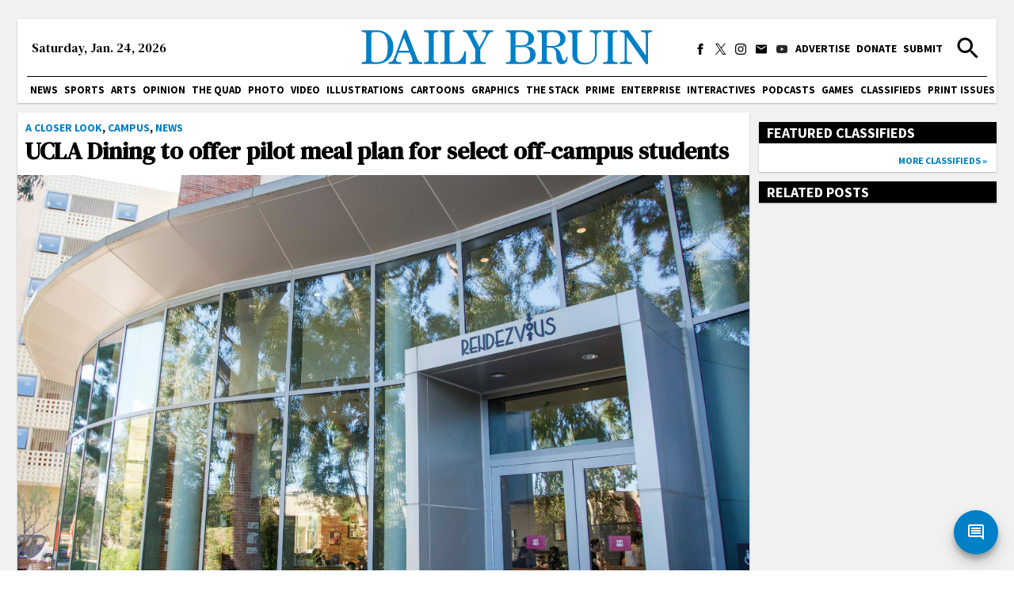

--- FILE ---
content_type: text/html; charset=utf-8
request_url: https://dailybruin.com/2023/11/20/ucla-dining-to-offer-pilot-meal-plan-for-select-off-campus-students
body_size: 19110
content:
<!DOCTYPE html><html><head><meta charSet="utf-8"/><meta name="viewport" content="width=device-width"/><title>UCLA Dining to offer pilot meal plan for select off-campus students - Daily Bruin</title><meta name="robots" content="max-snippet:-1, max-image-preview:large, max-video-preview:-1"/><meta property="og:locale" content="en_US"/><meta property="og:type" content="article"/><meta property="og:title" content="UCLA Dining to offer pilot meal plan for select off-campus students - Daily Bruin"/><meta property="og:description" content="UCLA Dining announced it will pilot a meal plan for some students living off campus. In a Nov. 13 email to students living in University Apartments North, which includes the Laurel, Tipuana and Palo Verde buildings, UCLA Dining said the plan will offer 35 meals to a limited number of undergraduate students for the rest of the quarter at the cost of a $525 up-front payment."/><meta property="og:url" content="https://dailybruin.com/2023/11/20/ucla-dining-to-offer-pilot-meal-plan-for-select-off-campus-students/"/><meta property="og:site_name" content="Daily Bruin"/><meta property="article:publisher" content="https://www.facebook.com/dailybruin"/><meta property="og:image" content="https://wp.dailybruin.com/images/2023/11/web.news_.offcampusmeals.file_-768x512.jpg"/><meta property="og:image:secure_url" content="https://wp.dailybruin.com/images/2023/11/web.news_.offcampusmeals.file_-768x512.jpg"/><meta property="og:image:width" content="768"/><meta property="og:image:height" content="512"/><meta name="twitter:card" content="summary_large_image"/><meta name="twitter:description" content="UCLA Dining announced it will pilot a meal plan for some students living off campus. In a Nov. 13 email to students living in University Apartments North, which includes the Laurel, Tipuana and Palo Verde buildings, UCLA Dining said the plan will offer 35 meals to a limited number of undergraduate students for the rest of the quarter at the cost of a $525 up-front payment."/><meta name="twitter:title" content="UCLA Dining to offer pilot meal plan for select off-campus students - Daily Bruin"/><meta name="twitter:site" content="@dailybruin"/><meta name="twitter:image" content="https://wp.dailybruin.com/images/2023/11/web.news_.offcampusmeals.file_.jpg"/><meta name="twitter:creator" content="@thedylanwinward"/><meta name="next-head-count" content="21"/><link rel="apple-touch-icon" sizes="57x57" href="/favicons/apple-touch-icon-57x57.png"/><link rel="apple-touch-icon" sizes="60x60" href="/favicons/apple-touch-icon-60x60.png"/><link rel="apple-touch-icon" sizes="72x72" href="/favicons/apple-touch-icon-72x72.png"/><link rel="apple-touch-icon" sizes="76x76" href="/favicons/apple-touch-icon-76x76.png"/><link rel="apple-touch-icon" sizes="114x114" href="/favicons/apple-touch-icon-114x114.png"/><link rel="apple-touch-icon" sizes="120x120" href="/favicons/apple-touch-icon-120x120.png"/><link rel="apple-touch-icon" sizes="144x144" href="/favicons/apple-touch-icon-144x144.png"/><link rel="apple-touch-icon" sizes="152x152" href="/favicons/apple-touch-icon-152x152.png"/><link rel="apple-touch-icon" sizes="180x180" href="/favicons/apple-touch-icon-180x180.png"/><link rel="icon" type="image/png" href="/favicons/favicon-32x32.png" sizes="32x32"/><link rel="icon" type="image/png" href="/favicons/favicon-194x194.png" sizes="194x194"/><link rel="icon" type="image/png" href="/favicons/favicon-96x96.png" sizes="96x96"/><link rel="icon" type="image/png" href="/favicons/android-chrome-192x192.png" sizes="192x192"/><link rel="icon" type="image/png" href="/favicons/favicon-16x16.png" sizes="16x16"/><meta name="msapplication-TileColor" content="#2d89ef"/><meta name="msapplication-TileImage" content="/favicons/mstile-144x144.png"/><meta name="theme-color" content="#0080c6"/><link rel="apple-touch-icon" href="/apple-touch-icon-precomposed.png"/><link rel="apple-touch-icon" sizes="72x72" href="/apple-touch-icon-72x72-precomposed.png"/><link rel="apple-touch-icon" sizes="114x114" href="/apple-touch-icon-114x114-precomposed.png"/><link rel="preconnect" href="https://fonts.gstatic.com" crossorigin /><link rel="preload" href="/_next/static/css/adc1840e1d41c1b8.css" as="style"/><link rel="stylesheet" href="/_next/static/css/adc1840e1d41c1b8.css" data-n-g=""/><link rel="preload" href="/_next/static/css/c4479469c88a9297.css" as="style"/><link rel="stylesheet" href="/_next/static/css/c4479469c88a9297.css" data-n-p=""/><noscript data-n-css=""></noscript><script defer="" nomodule="" src="/_next/static/chunks/polyfills-c67a75d1b6f99dc8.js"></script><script src="https://cdn.broadstreetads.com/init-2.min.js" defer="" data-nscript="beforeInteractive"></script><script src="/_next/static/chunks/webpack-dd8919a572f3efbe.js" defer=""></script><script src="/_next/static/chunks/framework-f44ba79936f400b5.js" defer=""></script><script src="/_next/static/chunks/main-d4e7798a7145f175.js" defer=""></script><script src="/_next/static/chunks/pages/_app-03701016527f6cc3.js" defer=""></script><script src="/_next/static/chunks/5236-259f7f3bb36c25ec.js" defer=""></script><script src="/_next/static/chunks/9517-1f81f41b5ac3fbb0.js" defer=""></script><script src="/_next/static/chunks/3944-fa9ba0a9c5686e64.js" defer=""></script><script src="/_next/static/chunks/3478-ec3ef991896575de.js" defer=""></script><script src="/_next/static/chunks/3242-36262a8b815a3dd0.js" defer=""></script><script src="/_next/static/chunks/1415-7c12157192090b1b.js" defer=""></script><script src="/_next/static/chunks/775-4e273845db4bb09b.js" defer=""></script><script src="/_next/static/chunks/1524-d0dc50a6db22ff64.js" defer=""></script><script src="/_next/static/chunks/3181-b4aac30ea213d5b9.js" defer=""></script><script src="/_next/static/chunks/pages/%5Byear%5D/%5Bmonth%5D/%5Bday%5D/%5Bslug%5D-9334bf79a94627e0.js" defer=""></script><script src="/_next/static/jrQ3xrvsqLGlZS6DP3HqS/_buildManifest.js" defer=""></script><script src="/_next/static/jrQ3xrvsqLGlZS6DP3HqS/_ssgManifest.js" defer=""></script><style data-href="https://fonts.googleapis.com/css2?family=Playfair+Display:ital,wght@0,550;0,700;1,550;1,700&family=Roboto:ital,wght@0,300;0,400;0,700;1,300;1,400;1,700&family=Source+Sans+Pro:wght@400;700&display=swap&family=DM+Serif+Text:ital@0;1&display=swap">@font-face{font-family:'DM Serif Text';font-style:italic;font-weight:400;font-display:swap;src:url(https://fonts.gstatic.com/l/font?kit=rnCw-xZa_krGokauCeNq1wWyWfGFWw&skey=526da8f819302c18&v=v13) format('woff')}@font-face{font-family:'DM Serif Text';font-style:normal;font-weight:400;font-display:swap;src:url(https://fonts.gstatic.com/l/font?kit=rnCu-xZa_krGokauCeNq1wWyafA&skey=1cce8e1adc5342b&v=v13) format('woff')}@font-face{font-family:'Playfair Display';font-style:italic;font-weight:500;font-display:swap;src:url(https://fonts.gstatic.com/l/font?kit=nuFRD-vYSZviVYUb_rj3ij__anPXDTnCjmHKM4nYO7KN_pqTbtU&skey=f57a6d1e6bccdd9c&v=v40) format('woff')}@font-face{font-family:'Playfair Display';font-style:italic;font-weight:600;font-display:swap;src:url(https://fonts.gstatic.com/l/font?kit=nuFRD-vYSZviVYUb_rj3ij__anPXDTnCjmHKM4nYO7KN_naUbtU&skey=f57a6d1e6bccdd9c&v=v40) format('woff')}@font-face{font-family:'Playfair Display';font-style:italic;font-weight:700;font-display:swap;src:url(https://fonts.gstatic.com/l/font?kit=nuFRD-vYSZviVYUb_rj3ij__anPXDTnCjmHKM4nYO7KN_k-UbtU&skey=f57a6d1e6bccdd9c&v=v40) format('woff')}@font-face{font-family:'Playfair Display';font-style:normal;font-weight:500;font-display:swap;src:url(https://fonts.gstatic.com/l/font?kit=nuFvD-vYSZviVYUb_rj3ij__anPXJzDwcbmjWBN2PKd3vUDT&skey=f3b68f0152604ed9&v=v40) format('woff')}@font-face{font-family:'Playfair Display';font-style:normal;font-weight:600;font-display:swap;src:url(https://fonts.gstatic.com/l/font?kit=nuFvD-vYSZviVYUb_rj3ij__anPXJzDwcbmjWBN2PKebukDT&skey=f3b68f0152604ed9&v=v40) format('woff')}@font-face{font-family:'Playfair Display';font-style:normal;font-weight:700;font-display:swap;src:url(https://fonts.gstatic.com/l/font?kit=nuFvD-vYSZviVYUb_rj3ij__anPXJzDwcbmjWBN2PKeiukDT&skey=f3b68f0152604ed9&v=v40) format('woff')}@font-face{font-family:'Roboto';font-style:italic;font-weight:300;font-stretch:normal;font-display:swap;src:url(https://fonts.gstatic.com/l/font?kit=KFOKCnqEu92Fr1Mu53ZEC9_Vu3r1gIhOszmOClHrs6ljXfMMLt_QiAw&skey=c608c610063635f9&v=v50) format('woff')}@font-face{font-family:'Roboto';font-style:italic;font-weight:400;font-stretch:normal;font-display:swap;src:url(https://fonts.gstatic.com/l/font?kit=KFOKCnqEu92Fr1Mu53ZEC9_Vu3r1gIhOszmOClHrs6ljXfMMLoHQiAw&skey=c608c610063635f9&v=v50) format('woff')}@font-face{font-family:'Roboto';font-style:italic;font-weight:700;font-stretch:normal;font-display:swap;src:url(https://fonts.gstatic.com/l/font?kit=KFOKCnqEu92Fr1Mu53ZEC9_Vu3r1gIhOszmOClHrs6ljXfMMLmbXiAw&skey=c608c610063635f9&v=v50) format('woff')}@font-face{font-family:'Roboto';font-style:normal;font-weight:300;font-stretch:normal;font-display:swap;src:url(https://fonts.gstatic.com/l/font?kit=KFOMCnqEu92Fr1ME7kSn66aGLdTylUAMQXC89YmC2DPNWuaabWmQ&skey=a0a0114a1dcab3ac&v=v50) format('woff')}@font-face{font-family:'Roboto';font-style:normal;font-weight:400;font-stretch:normal;font-display:swap;src:url(https://fonts.gstatic.com/l/font?kit=KFOMCnqEu92Fr1ME7kSn66aGLdTylUAMQXC89YmC2DPNWubEbWmQ&skey=a0a0114a1dcab3ac&v=v50) format('woff')}@font-face{font-family:'Roboto';font-style:normal;font-weight:700;font-stretch:normal;font-display:swap;src:url(https://fonts.gstatic.com/l/font?kit=KFOMCnqEu92Fr1ME7kSn66aGLdTylUAMQXC89YmC2DPNWuYjammQ&skey=a0a0114a1dcab3ac&v=v50) format('woff')}@font-face{font-family:'Source Sans Pro';font-style:normal;font-weight:400;font-display:swap;src:url(https://fonts.gstatic.com/l/font?kit=6xK3dSBYKcSV-LCoeQqfX1RYOo3aPA&skey=1e026b1c27170b9b&v=v23) format('woff')}@font-face{font-family:'Source Sans Pro';font-style:normal;font-weight:700;font-display:swap;src:url(https://fonts.gstatic.com/l/font?kit=6xKydSBYKcSV-LCoeQqfX1RYOo3ig4vAkw&skey=84e1cdfb74260b1d&v=v23) format('woff')}@font-face{font-family:'DM Serif Text';font-style:italic;font-weight:400;font-display:swap;src:url(https://fonts.gstatic.com/s/dmseriftext/v13/rnCw-xZa_krGokauCeNq1wWyWfG1UVoNILVaqNDD.woff2) format('woff2');unicode-range:U+0100-02BA,U+02BD-02C5,U+02C7-02CC,U+02CE-02D7,U+02DD-02FF,U+0304,U+0308,U+0329,U+1D00-1DBF,U+1E00-1E9F,U+1EF2-1EFF,U+2020,U+20A0-20AB,U+20AD-20C0,U+2113,U+2C60-2C7F,U+A720-A7FF}@font-face{font-family:'DM Serif Text';font-style:italic;font-weight:400;font-display:swap;src:url(https://fonts.gstatic.com/s/dmseriftext/v13/rnCw-xZa_krGokauCeNq1wWyWfG1X1oNILVaqA.woff2) format('woff2');unicode-range:U+0000-00FF,U+0131,U+0152-0153,U+02BB-02BC,U+02C6,U+02DA,U+02DC,U+0304,U+0308,U+0329,U+2000-206F,U+20AC,U+2122,U+2191,U+2193,U+2212,U+2215,U+FEFF,U+FFFD}@font-face{font-family:'DM Serif Text';font-style:normal;font-weight:400;font-display:swap;src:url(https://fonts.gstatic.com/s/dmseriftext/v13/rnCu-xZa_krGokauCeNq1wWyWfqFXVAKArdqqQ.woff2) format('woff2');unicode-range:U+0100-02BA,U+02BD-02C5,U+02C7-02CC,U+02CE-02D7,U+02DD-02FF,U+0304,U+0308,U+0329,U+1D00-1DBF,U+1E00-1E9F,U+1EF2-1EFF,U+2020,U+20A0-20AB,U+20AD-20C0,U+2113,U+2C60-2C7F,U+A720-A7FF}@font-face{font-family:'DM Serif Text';font-style:normal;font-weight:400;font-display:swap;src:url(https://fonts.gstatic.com/s/dmseriftext/v13/rnCu-xZa_krGokauCeNq1wWyWfSFXVAKArc.woff2) format('woff2');unicode-range:U+0000-00FF,U+0131,U+0152-0153,U+02BB-02BC,U+02C6,U+02DA,U+02DC,U+0304,U+0308,U+0329,U+2000-206F,U+20AC,U+2122,U+2191,U+2193,U+2212,U+2215,U+FEFF,U+FFFD}@font-face{font-family:'Playfair Display';font-style:italic;font-weight:550;font-display:swap;src:url(https://fonts.gstatic.com/s/playfairdisplay/v40/nuFkD-vYSZviVYUb_rj3ij__anPXDTnohkk7yRZrPJ-M.woff2) format('woff2');unicode-range:U+0301,U+0400-045F,U+0490-0491,U+04B0-04B1,U+2116}@font-face{font-family:'Playfair Display';font-style:italic;font-weight:550;font-display:swap;src:url(https://fonts.gstatic.com/s/playfairdisplay/v40/nuFkD-vYSZviVYUb_rj3ij__anPXDTnojUk7yRZrPJ-M.woff2) format('woff2');unicode-range:U+0102-0103,U+0110-0111,U+0128-0129,U+0168-0169,U+01A0-01A1,U+01AF-01B0,U+0300-0301,U+0303-0304,U+0308-0309,U+0323,U+0329,U+1EA0-1EF9,U+20AB}@font-face{font-family:'Playfair Display';font-style:italic;font-weight:550;font-display:swap;src:url(https://fonts.gstatic.com/s/playfairdisplay/v40/nuFkD-vYSZviVYUb_rj3ij__anPXDTnojEk7yRZrPJ-M.woff2) format('woff2');unicode-range:U+0100-02BA,U+02BD-02C5,U+02C7-02CC,U+02CE-02D7,U+02DD-02FF,U+0304,U+0308,U+0329,U+1D00-1DBF,U+1E00-1E9F,U+1EF2-1EFF,U+2020,U+20A0-20AB,U+20AD-20C0,U+2113,U+2C60-2C7F,U+A720-A7FF}@font-face{font-family:'Playfair Display';font-style:italic;font-weight:550;font-display:swap;src:url(https://fonts.gstatic.com/s/playfairdisplay/v40/nuFkD-vYSZviVYUb_rj3ij__anPXDTnogkk7yRZrPA.woff2) format('woff2');unicode-range:U+0000-00FF,U+0131,U+0152-0153,U+02BB-02BC,U+02C6,U+02DA,U+02DC,U+0304,U+0308,U+0329,U+2000-206F,U+20AC,U+2122,U+2191,U+2193,U+2212,U+2215,U+FEFF,U+FFFD}@font-face{font-family:'Playfair Display';font-style:italic;font-weight:700;font-display:swap;src:url(https://fonts.gstatic.com/s/playfairdisplay/v40/nuFkD-vYSZviVYUb_rj3ij__anPXDTnohkk7yRZrPJ-M.woff2) format('woff2');unicode-range:U+0301,U+0400-045F,U+0490-0491,U+04B0-04B1,U+2116}@font-face{font-family:'Playfair Display';font-style:italic;font-weight:700;font-display:swap;src:url(https://fonts.gstatic.com/s/playfairdisplay/v40/nuFkD-vYSZviVYUb_rj3ij__anPXDTnojUk7yRZrPJ-M.woff2) format('woff2');unicode-range:U+0102-0103,U+0110-0111,U+0128-0129,U+0168-0169,U+01A0-01A1,U+01AF-01B0,U+0300-0301,U+0303-0304,U+0308-0309,U+0323,U+0329,U+1EA0-1EF9,U+20AB}@font-face{font-family:'Playfair Display';font-style:italic;font-weight:700;font-display:swap;src:url(https://fonts.gstatic.com/s/playfairdisplay/v40/nuFkD-vYSZviVYUb_rj3ij__anPXDTnojEk7yRZrPJ-M.woff2) format('woff2');unicode-range:U+0100-02BA,U+02BD-02C5,U+02C7-02CC,U+02CE-02D7,U+02DD-02FF,U+0304,U+0308,U+0329,U+1D00-1DBF,U+1E00-1E9F,U+1EF2-1EFF,U+2020,U+20A0-20AB,U+20AD-20C0,U+2113,U+2C60-2C7F,U+A720-A7FF}@font-face{font-family:'Playfair Display';font-style:italic;font-weight:700;font-display:swap;src:url(https://fonts.gstatic.com/s/playfairdisplay/v40/nuFkD-vYSZviVYUb_rj3ij__anPXDTnogkk7yRZrPA.woff2) format('woff2');unicode-range:U+0000-00FF,U+0131,U+0152-0153,U+02BB-02BC,U+02C6,U+02DA,U+02DC,U+0304,U+0308,U+0329,U+2000-206F,U+20AC,U+2122,U+2191,U+2193,U+2212,U+2215,U+FEFF,U+FFFD}@font-face{font-family:'Playfair Display';font-style:normal;font-weight:550;font-display:swap;src:url(https://fonts.gstatic.com/s/playfairdisplay/v40/nuFiD-vYSZviVYUb_rj3ij__anPXDTjYgEM86xRbPQ.woff2) format('woff2');unicode-range:U+0301,U+0400-045F,U+0490-0491,U+04B0-04B1,U+2116}@font-face{font-family:'Playfair Display';font-style:normal;font-weight:550;font-display:swap;src:url(https://fonts.gstatic.com/s/playfairdisplay/v40/nuFiD-vYSZviVYUb_rj3ij__anPXDTPYgEM86xRbPQ.woff2) format('woff2');unicode-range:U+0102-0103,U+0110-0111,U+0128-0129,U+0168-0169,U+01A0-01A1,U+01AF-01B0,U+0300-0301,U+0303-0304,U+0308-0309,U+0323,U+0329,U+1EA0-1EF9,U+20AB}@font-face{font-family:'Playfair Display';font-style:normal;font-weight:550;font-display:swap;src:url(https://fonts.gstatic.com/s/playfairdisplay/v40/nuFiD-vYSZviVYUb_rj3ij__anPXDTLYgEM86xRbPQ.woff2) format('woff2');unicode-range:U+0100-02BA,U+02BD-02C5,U+02C7-02CC,U+02CE-02D7,U+02DD-02FF,U+0304,U+0308,U+0329,U+1D00-1DBF,U+1E00-1E9F,U+1EF2-1EFF,U+2020,U+20A0-20AB,U+20AD-20C0,U+2113,U+2C60-2C7F,U+A720-A7FF}@font-face{font-family:'Playfair Display';font-style:normal;font-weight:550;font-display:swap;src:url(https://fonts.gstatic.com/s/playfairdisplay/v40/nuFiD-vYSZviVYUb_rj3ij__anPXDTzYgEM86xQ.woff2) format('woff2');unicode-range:U+0000-00FF,U+0131,U+0152-0153,U+02BB-02BC,U+02C6,U+02DA,U+02DC,U+0304,U+0308,U+0329,U+2000-206F,U+20AC,U+2122,U+2191,U+2193,U+2212,U+2215,U+FEFF,U+FFFD}@font-face{font-family:'Playfair Display';font-style:normal;font-weight:700;font-display:swap;src:url(https://fonts.gstatic.com/s/playfairdisplay/v40/nuFiD-vYSZviVYUb_rj3ij__anPXDTjYgEM86xRbPQ.woff2) format('woff2');unicode-range:U+0301,U+0400-045F,U+0490-0491,U+04B0-04B1,U+2116}@font-face{font-family:'Playfair Display';font-style:normal;font-weight:700;font-display:swap;src:url(https://fonts.gstatic.com/s/playfairdisplay/v40/nuFiD-vYSZviVYUb_rj3ij__anPXDTPYgEM86xRbPQ.woff2) format('woff2');unicode-range:U+0102-0103,U+0110-0111,U+0128-0129,U+0168-0169,U+01A0-01A1,U+01AF-01B0,U+0300-0301,U+0303-0304,U+0308-0309,U+0323,U+0329,U+1EA0-1EF9,U+20AB}@font-face{font-family:'Playfair Display';font-style:normal;font-weight:700;font-display:swap;src:url(https://fonts.gstatic.com/s/playfairdisplay/v40/nuFiD-vYSZviVYUb_rj3ij__anPXDTLYgEM86xRbPQ.woff2) format('woff2');unicode-range:U+0100-02BA,U+02BD-02C5,U+02C7-02CC,U+02CE-02D7,U+02DD-02FF,U+0304,U+0308,U+0329,U+1D00-1DBF,U+1E00-1E9F,U+1EF2-1EFF,U+2020,U+20A0-20AB,U+20AD-20C0,U+2113,U+2C60-2C7F,U+A720-A7FF}@font-face{font-family:'Playfair Display';font-style:normal;font-weight:700;font-display:swap;src:url(https://fonts.gstatic.com/s/playfairdisplay/v40/nuFiD-vYSZviVYUb_rj3ij__anPXDTzYgEM86xQ.woff2) format('woff2');unicode-range:U+0000-00FF,U+0131,U+0152-0153,U+02BB-02BC,U+02C6,U+02DA,U+02DC,U+0304,U+0308,U+0329,U+2000-206F,U+20AC,U+2122,U+2191,U+2193,U+2212,U+2215,U+FEFF,U+FFFD}@font-face{font-family:'Roboto';font-style:italic;font-weight:300;font-stretch:100%;font-display:swap;src:url(https://fonts.gstatic.com/s/roboto/v50/KFO5CnqEu92Fr1Mu53ZEC9_Vu3r1gIhOszmkC3kaSTbQWt4N.woff2) format('woff2');unicode-range:U+0460-052F,U+1C80-1C8A,U+20B4,U+2DE0-2DFF,U+A640-A69F,U+FE2E-FE2F}@font-face{font-family:'Roboto';font-style:italic;font-weight:300;font-stretch:100%;font-display:swap;src:url(https://fonts.gstatic.com/s/roboto/v50/KFO5CnqEu92Fr1Mu53ZEC9_Vu3r1gIhOszmkAnkaSTbQWt4N.woff2) format('woff2');unicode-range:U+0301,U+0400-045F,U+0490-0491,U+04B0-04B1,U+2116}@font-face{font-family:'Roboto';font-style:italic;font-weight:300;font-stretch:100%;font-display:swap;src:url(https://fonts.gstatic.com/s/roboto/v50/KFO5CnqEu92Fr1Mu53ZEC9_Vu3r1gIhOszmkCnkaSTbQWt4N.woff2) format('woff2');unicode-range:U+1F00-1FFF}@font-face{font-family:'Roboto';font-style:italic;font-weight:300;font-stretch:100%;font-display:swap;src:url(https://fonts.gstatic.com/s/roboto/v50/KFO5CnqEu92Fr1Mu53ZEC9_Vu3r1gIhOszmkBXkaSTbQWt4N.woff2) format('woff2');unicode-range:U+0370-0377,U+037A-037F,U+0384-038A,U+038C,U+038E-03A1,U+03A3-03FF}@font-face{font-family:'Roboto';font-style:italic;font-weight:300;font-stretch:100%;font-display:swap;src:url(https://fonts.gstatic.com/s/roboto/v50/KFO5CnqEu92Fr1Mu53ZEC9_Vu3r1gIhOszmkenkaSTbQWt4N.woff2) format('woff2');unicode-range:U+0302-0303,U+0305,U+0307-0308,U+0310,U+0312,U+0315,U+031A,U+0326-0327,U+032C,U+032F-0330,U+0332-0333,U+0338,U+033A,U+0346,U+034D,U+0391-03A1,U+03A3-03A9,U+03B1-03C9,U+03D1,U+03D5-03D6,U+03F0-03F1,U+03F4-03F5,U+2016-2017,U+2034-2038,U+203C,U+2040,U+2043,U+2047,U+2050,U+2057,U+205F,U+2070-2071,U+2074-208E,U+2090-209C,U+20D0-20DC,U+20E1,U+20E5-20EF,U+2100-2112,U+2114-2115,U+2117-2121,U+2123-214F,U+2190,U+2192,U+2194-21AE,U+21B0-21E5,U+21F1-21F2,U+21F4-2211,U+2213-2214,U+2216-22FF,U+2308-230B,U+2310,U+2319,U+231C-2321,U+2336-237A,U+237C,U+2395,U+239B-23B7,U+23D0,U+23DC-23E1,U+2474-2475,U+25AF,U+25B3,U+25B7,U+25BD,U+25C1,U+25CA,U+25CC,U+25FB,U+266D-266F,U+27C0-27FF,U+2900-2AFF,U+2B0E-2B11,U+2B30-2B4C,U+2BFE,U+3030,U+FF5B,U+FF5D,U+1D400-1D7FF,U+1EE00-1EEFF}@font-face{font-family:'Roboto';font-style:italic;font-weight:300;font-stretch:100%;font-display:swap;src:url(https://fonts.gstatic.com/s/roboto/v50/KFO5CnqEu92Fr1Mu53ZEC9_Vu3r1gIhOszmkaHkaSTbQWt4N.woff2) format('woff2');unicode-range:U+0001-000C,U+000E-001F,U+007F-009F,U+20DD-20E0,U+20E2-20E4,U+2150-218F,U+2190,U+2192,U+2194-2199,U+21AF,U+21E6-21F0,U+21F3,U+2218-2219,U+2299,U+22C4-22C6,U+2300-243F,U+2440-244A,U+2460-24FF,U+25A0-27BF,U+2800-28FF,U+2921-2922,U+2981,U+29BF,U+29EB,U+2B00-2BFF,U+4DC0-4DFF,U+FFF9-FFFB,U+10140-1018E,U+10190-1019C,U+101A0,U+101D0-101FD,U+102E0-102FB,U+10E60-10E7E,U+1D2C0-1D2D3,U+1D2E0-1D37F,U+1F000-1F0FF,U+1F100-1F1AD,U+1F1E6-1F1FF,U+1F30D-1F30F,U+1F315,U+1F31C,U+1F31E,U+1F320-1F32C,U+1F336,U+1F378,U+1F37D,U+1F382,U+1F393-1F39F,U+1F3A7-1F3A8,U+1F3AC-1F3AF,U+1F3C2,U+1F3C4-1F3C6,U+1F3CA-1F3CE,U+1F3D4-1F3E0,U+1F3ED,U+1F3F1-1F3F3,U+1F3F5-1F3F7,U+1F408,U+1F415,U+1F41F,U+1F426,U+1F43F,U+1F441-1F442,U+1F444,U+1F446-1F449,U+1F44C-1F44E,U+1F453,U+1F46A,U+1F47D,U+1F4A3,U+1F4B0,U+1F4B3,U+1F4B9,U+1F4BB,U+1F4BF,U+1F4C8-1F4CB,U+1F4D6,U+1F4DA,U+1F4DF,U+1F4E3-1F4E6,U+1F4EA-1F4ED,U+1F4F7,U+1F4F9-1F4FB,U+1F4FD-1F4FE,U+1F503,U+1F507-1F50B,U+1F50D,U+1F512-1F513,U+1F53E-1F54A,U+1F54F-1F5FA,U+1F610,U+1F650-1F67F,U+1F687,U+1F68D,U+1F691,U+1F694,U+1F698,U+1F6AD,U+1F6B2,U+1F6B9-1F6BA,U+1F6BC,U+1F6C6-1F6CF,U+1F6D3-1F6D7,U+1F6E0-1F6EA,U+1F6F0-1F6F3,U+1F6F7-1F6FC,U+1F700-1F7FF,U+1F800-1F80B,U+1F810-1F847,U+1F850-1F859,U+1F860-1F887,U+1F890-1F8AD,U+1F8B0-1F8BB,U+1F8C0-1F8C1,U+1F900-1F90B,U+1F93B,U+1F946,U+1F984,U+1F996,U+1F9E9,U+1FA00-1FA6F,U+1FA70-1FA7C,U+1FA80-1FA89,U+1FA8F-1FAC6,U+1FACE-1FADC,U+1FADF-1FAE9,U+1FAF0-1FAF8,U+1FB00-1FBFF}@font-face{font-family:'Roboto';font-style:italic;font-weight:300;font-stretch:100%;font-display:swap;src:url(https://fonts.gstatic.com/s/roboto/v50/KFO5CnqEu92Fr1Mu53ZEC9_Vu3r1gIhOszmkCXkaSTbQWt4N.woff2) format('woff2');unicode-range:U+0102-0103,U+0110-0111,U+0128-0129,U+0168-0169,U+01A0-01A1,U+01AF-01B0,U+0300-0301,U+0303-0304,U+0308-0309,U+0323,U+0329,U+1EA0-1EF9,U+20AB}@font-face{font-family:'Roboto';font-style:italic;font-weight:300;font-stretch:100%;font-display:swap;src:url(https://fonts.gstatic.com/s/roboto/v50/KFO5CnqEu92Fr1Mu53ZEC9_Vu3r1gIhOszmkCHkaSTbQWt4N.woff2) format('woff2');unicode-range:U+0100-02BA,U+02BD-02C5,U+02C7-02CC,U+02CE-02D7,U+02DD-02FF,U+0304,U+0308,U+0329,U+1D00-1DBF,U+1E00-1E9F,U+1EF2-1EFF,U+2020,U+20A0-20AB,U+20AD-20C0,U+2113,U+2C60-2C7F,U+A720-A7FF}@font-face{font-family:'Roboto';font-style:italic;font-weight:300;font-stretch:100%;font-display:swap;src:url(https://fonts.gstatic.com/s/roboto/v50/KFO5CnqEu92Fr1Mu53ZEC9_Vu3r1gIhOszmkBnkaSTbQWg.woff2) format('woff2');unicode-range:U+0000-00FF,U+0131,U+0152-0153,U+02BB-02BC,U+02C6,U+02DA,U+02DC,U+0304,U+0308,U+0329,U+2000-206F,U+20AC,U+2122,U+2191,U+2193,U+2212,U+2215,U+FEFF,U+FFFD}@font-face{font-family:'Roboto';font-style:italic;font-weight:400;font-stretch:100%;font-display:swap;src:url(https://fonts.gstatic.com/s/roboto/v50/KFO5CnqEu92Fr1Mu53ZEC9_Vu3r1gIhOszmkC3kaSTbQWt4N.woff2) format('woff2');unicode-range:U+0460-052F,U+1C80-1C8A,U+20B4,U+2DE0-2DFF,U+A640-A69F,U+FE2E-FE2F}@font-face{font-family:'Roboto';font-style:italic;font-weight:400;font-stretch:100%;font-display:swap;src:url(https://fonts.gstatic.com/s/roboto/v50/KFO5CnqEu92Fr1Mu53ZEC9_Vu3r1gIhOszmkAnkaSTbQWt4N.woff2) format('woff2');unicode-range:U+0301,U+0400-045F,U+0490-0491,U+04B0-04B1,U+2116}@font-face{font-family:'Roboto';font-style:italic;font-weight:400;font-stretch:100%;font-display:swap;src:url(https://fonts.gstatic.com/s/roboto/v50/KFO5CnqEu92Fr1Mu53ZEC9_Vu3r1gIhOszmkCnkaSTbQWt4N.woff2) format('woff2');unicode-range:U+1F00-1FFF}@font-face{font-family:'Roboto';font-style:italic;font-weight:400;font-stretch:100%;font-display:swap;src:url(https://fonts.gstatic.com/s/roboto/v50/KFO5CnqEu92Fr1Mu53ZEC9_Vu3r1gIhOszmkBXkaSTbQWt4N.woff2) format('woff2');unicode-range:U+0370-0377,U+037A-037F,U+0384-038A,U+038C,U+038E-03A1,U+03A3-03FF}@font-face{font-family:'Roboto';font-style:italic;font-weight:400;font-stretch:100%;font-display:swap;src:url(https://fonts.gstatic.com/s/roboto/v50/KFO5CnqEu92Fr1Mu53ZEC9_Vu3r1gIhOszmkenkaSTbQWt4N.woff2) format('woff2');unicode-range:U+0302-0303,U+0305,U+0307-0308,U+0310,U+0312,U+0315,U+031A,U+0326-0327,U+032C,U+032F-0330,U+0332-0333,U+0338,U+033A,U+0346,U+034D,U+0391-03A1,U+03A3-03A9,U+03B1-03C9,U+03D1,U+03D5-03D6,U+03F0-03F1,U+03F4-03F5,U+2016-2017,U+2034-2038,U+203C,U+2040,U+2043,U+2047,U+2050,U+2057,U+205F,U+2070-2071,U+2074-208E,U+2090-209C,U+20D0-20DC,U+20E1,U+20E5-20EF,U+2100-2112,U+2114-2115,U+2117-2121,U+2123-214F,U+2190,U+2192,U+2194-21AE,U+21B0-21E5,U+21F1-21F2,U+21F4-2211,U+2213-2214,U+2216-22FF,U+2308-230B,U+2310,U+2319,U+231C-2321,U+2336-237A,U+237C,U+2395,U+239B-23B7,U+23D0,U+23DC-23E1,U+2474-2475,U+25AF,U+25B3,U+25B7,U+25BD,U+25C1,U+25CA,U+25CC,U+25FB,U+266D-266F,U+27C0-27FF,U+2900-2AFF,U+2B0E-2B11,U+2B30-2B4C,U+2BFE,U+3030,U+FF5B,U+FF5D,U+1D400-1D7FF,U+1EE00-1EEFF}@font-face{font-family:'Roboto';font-style:italic;font-weight:400;font-stretch:100%;font-display:swap;src:url(https://fonts.gstatic.com/s/roboto/v50/KFO5CnqEu92Fr1Mu53ZEC9_Vu3r1gIhOszmkaHkaSTbQWt4N.woff2) format('woff2');unicode-range:U+0001-000C,U+000E-001F,U+007F-009F,U+20DD-20E0,U+20E2-20E4,U+2150-218F,U+2190,U+2192,U+2194-2199,U+21AF,U+21E6-21F0,U+21F3,U+2218-2219,U+2299,U+22C4-22C6,U+2300-243F,U+2440-244A,U+2460-24FF,U+25A0-27BF,U+2800-28FF,U+2921-2922,U+2981,U+29BF,U+29EB,U+2B00-2BFF,U+4DC0-4DFF,U+FFF9-FFFB,U+10140-1018E,U+10190-1019C,U+101A0,U+101D0-101FD,U+102E0-102FB,U+10E60-10E7E,U+1D2C0-1D2D3,U+1D2E0-1D37F,U+1F000-1F0FF,U+1F100-1F1AD,U+1F1E6-1F1FF,U+1F30D-1F30F,U+1F315,U+1F31C,U+1F31E,U+1F320-1F32C,U+1F336,U+1F378,U+1F37D,U+1F382,U+1F393-1F39F,U+1F3A7-1F3A8,U+1F3AC-1F3AF,U+1F3C2,U+1F3C4-1F3C6,U+1F3CA-1F3CE,U+1F3D4-1F3E0,U+1F3ED,U+1F3F1-1F3F3,U+1F3F5-1F3F7,U+1F408,U+1F415,U+1F41F,U+1F426,U+1F43F,U+1F441-1F442,U+1F444,U+1F446-1F449,U+1F44C-1F44E,U+1F453,U+1F46A,U+1F47D,U+1F4A3,U+1F4B0,U+1F4B3,U+1F4B9,U+1F4BB,U+1F4BF,U+1F4C8-1F4CB,U+1F4D6,U+1F4DA,U+1F4DF,U+1F4E3-1F4E6,U+1F4EA-1F4ED,U+1F4F7,U+1F4F9-1F4FB,U+1F4FD-1F4FE,U+1F503,U+1F507-1F50B,U+1F50D,U+1F512-1F513,U+1F53E-1F54A,U+1F54F-1F5FA,U+1F610,U+1F650-1F67F,U+1F687,U+1F68D,U+1F691,U+1F694,U+1F698,U+1F6AD,U+1F6B2,U+1F6B9-1F6BA,U+1F6BC,U+1F6C6-1F6CF,U+1F6D3-1F6D7,U+1F6E0-1F6EA,U+1F6F0-1F6F3,U+1F6F7-1F6FC,U+1F700-1F7FF,U+1F800-1F80B,U+1F810-1F847,U+1F850-1F859,U+1F860-1F887,U+1F890-1F8AD,U+1F8B0-1F8BB,U+1F8C0-1F8C1,U+1F900-1F90B,U+1F93B,U+1F946,U+1F984,U+1F996,U+1F9E9,U+1FA00-1FA6F,U+1FA70-1FA7C,U+1FA80-1FA89,U+1FA8F-1FAC6,U+1FACE-1FADC,U+1FADF-1FAE9,U+1FAF0-1FAF8,U+1FB00-1FBFF}@font-face{font-family:'Roboto';font-style:italic;font-weight:400;font-stretch:100%;font-display:swap;src:url(https://fonts.gstatic.com/s/roboto/v50/KFO5CnqEu92Fr1Mu53ZEC9_Vu3r1gIhOszmkCXkaSTbQWt4N.woff2) format('woff2');unicode-range:U+0102-0103,U+0110-0111,U+0128-0129,U+0168-0169,U+01A0-01A1,U+01AF-01B0,U+0300-0301,U+0303-0304,U+0308-0309,U+0323,U+0329,U+1EA0-1EF9,U+20AB}@font-face{font-family:'Roboto';font-style:italic;font-weight:400;font-stretch:100%;font-display:swap;src:url(https://fonts.gstatic.com/s/roboto/v50/KFO5CnqEu92Fr1Mu53ZEC9_Vu3r1gIhOszmkCHkaSTbQWt4N.woff2) format('woff2');unicode-range:U+0100-02BA,U+02BD-02C5,U+02C7-02CC,U+02CE-02D7,U+02DD-02FF,U+0304,U+0308,U+0329,U+1D00-1DBF,U+1E00-1E9F,U+1EF2-1EFF,U+2020,U+20A0-20AB,U+20AD-20C0,U+2113,U+2C60-2C7F,U+A720-A7FF}@font-face{font-family:'Roboto';font-style:italic;font-weight:400;font-stretch:100%;font-display:swap;src:url(https://fonts.gstatic.com/s/roboto/v50/KFO5CnqEu92Fr1Mu53ZEC9_Vu3r1gIhOszmkBnkaSTbQWg.woff2) format('woff2');unicode-range:U+0000-00FF,U+0131,U+0152-0153,U+02BB-02BC,U+02C6,U+02DA,U+02DC,U+0304,U+0308,U+0329,U+2000-206F,U+20AC,U+2122,U+2191,U+2193,U+2212,U+2215,U+FEFF,U+FFFD}@font-face{font-family:'Roboto';font-style:italic;font-weight:700;font-stretch:100%;font-display:swap;src:url(https://fonts.gstatic.com/s/roboto/v50/KFO5CnqEu92Fr1Mu53ZEC9_Vu3r1gIhOszmkC3kaSTbQWt4N.woff2) format('woff2');unicode-range:U+0460-052F,U+1C80-1C8A,U+20B4,U+2DE0-2DFF,U+A640-A69F,U+FE2E-FE2F}@font-face{font-family:'Roboto';font-style:italic;font-weight:700;font-stretch:100%;font-display:swap;src:url(https://fonts.gstatic.com/s/roboto/v50/KFO5CnqEu92Fr1Mu53ZEC9_Vu3r1gIhOszmkAnkaSTbQWt4N.woff2) format('woff2');unicode-range:U+0301,U+0400-045F,U+0490-0491,U+04B0-04B1,U+2116}@font-face{font-family:'Roboto';font-style:italic;font-weight:700;font-stretch:100%;font-display:swap;src:url(https://fonts.gstatic.com/s/roboto/v50/KFO5CnqEu92Fr1Mu53ZEC9_Vu3r1gIhOszmkCnkaSTbQWt4N.woff2) format('woff2');unicode-range:U+1F00-1FFF}@font-face{font-family:'Roboto';font-style:italic;font-weight:700;font-stretch:100%;font-display:swap;src:url(https://fonts.gstatic.com/s/roboto/v50/KFO5CnqEu92Fr1Mu53ZEC9_Vu3r1gIhOszmkBXkaSTbQWt4N.woff2) format('woff2');unicode-range:U+0370-0377,U+037A-037F,U+0384-038A,U+038C,U+038E-03A1,U+03A3-03FF}@font-face{font-family:'Roboto';font-style:italic;font-weight:700;font-stretch:100%;font-display:swap;src:url(https://fonts.gstatic.com/s/roboto/v50/KFO5CnqEu92Fr1Mu53ZEC9_Vu3r1gIhOszmkenkaSTbQWt4N.woff2) format('woff2');unicode-range:U+0302-0303,U+0305,U+0307-0308,U+0310,U+0312,U+0315,U+031A,U+0326-0327,U+032C,U+032F-0330,U+0332-0333,U+0338,U+033A,U+0346,U+034D,U+0391-03A1,U+03A3-03A9,U+03B1-03C9,U+03D1,U+03D5-03D6,U+03F0-03F1,U+03F4-03F5,U+2016-2017,U+2034-2038,U+203C,U+2040,U+2043,U+2047,U+2050,U+2057,U+205F,U+2070-2071,U+2074-208E,U+2090-209C,U+20D0-20DC,U+20E1,U+20E5-20EF,U+2100-2112,U+2114-2115,U+2117-2121,U+2123-214F,U+2190,U+2192,U+2194-21AE,U+21B0-21E5,U+21F1-21F2,U+21F4-2211,U+2213-2214,U+2216-22FF,U+2308-230B,U+2310,U+2319,U+231C-2321,U+2336-237A,U+237C,U+2395,U+239B-23B7,U+23D0,U+23DC-23E1,U+2474-2475,U+25AF,U+25B3,U+25B7,U+25BD,U+25C1,U+25CA,U+25CC,U+25FB,U+266D-266F,U+27C0-27FF,U+2900-2AFF,U+2B0E-2B11,U+2B30-2B4C,U+2BFE,U+3030,U+FF5B,U+FF5D,U+1D400-1D7FF,U+1EE00-1EEFF}@font-face{font-family:'Roboto';font-style:italic;font-weight:700;font-stretch:100%;font-display:swap;src:url(https://fonts.gstatic.com/s/roboto/v50/KFO5CnqEu92Fr1Mu53ZEC9_Vu3r1gIhOszmkaHkaSTbQWt4N.woff2) format('woff2');unicode-range:U+0001-000C,U+000E-001F,U+007F-009F,U+20DD-20E0,U+20E2-20E4,U+2150-218F,U+2190,U+2192,U+2194-2199,U+21AF,U+21E6-21F0,U+21F3,U+2218-2219,U+2299,U+22C4-22C6,U+2300-243F,U+2440-244A,U+2460-24FF,U+25A0-27BF,U+2800-28FF,U+2921-2922,U+2981,U+29BF,U+29EB,U+2B00-2BFF,U+4DC0-4DFF,U+FFF9-FFFB,U+10140-1018E,U+10190-1019C,U+101A0,U+101D0-101FD,U+102E0-102FB,U+10E60-10E7E,U+1D2C0-1D2D3,U+1D2E0-1D37F,U+1F000-1F0FF,U+1F100-1F1AD,U+1F1E6-1F1FF,U+1F30D-1F30F,U+1F315,U+1F31C,U+1F31E,U+1F320-1F32C,U+1F336,U+1F378,U+1F37D,U+1F382,U+1F393-1F39F,U+1F3A7-1F3A8,U+1F3AC-1F3AF,U+1F3C2,U+1F3C4-1F3C6,U+1F3CA-1F3CE,U+1F3D4-1F3E0,U+1F3ED,U+1F3F1-1F3F3,U+1F3F5-1F3F7,U+1F408,U+1F415,U+1F41F,U+1F426,U+1F43F,U+1F441-1F442,U+1F444,U+1F446-1F449,U+1F44C-1F44E,U+1F453,U+1F46A,U+1F47D,U+1F4A3,U+1F4B0,U+1F4B3,U+1F4B9,U+1F4BB,U+1F4BF,U+1F4C8-1F4CB,U+1F4D6,U+1F4DA,U+1F4DF,U+1F4E3-1F4E6,U+1F4EA-1F4ED,U+1F4F7,U+1F4F9-1F4FB,U+1F4FD-1F4FE,U+1F503,U+1F507-1F50B,U+1F50D,U+1F512-1F513,U+1F53E-1F54A,U+1F54F-1F5FA,U+1F610,U+1F650-1F67F,U+1F687,U+1F68D,U+1F691,U+1F694,U+1F698,U+1F6AD,U+1F6B2,U+1F6B9-1F6BA,U+1F6BC,U+1F6C6-1F6CF,U+1F6D3-1F6D7,U+1F6E0-1F6EA,U+1F6F0-1F6F3,U+1F6F7-1F6FC,U+1F700-1F7FF,U+1F800-1F80B,U+1F810-1F847,U+1F850-1F859,U+1F860-1F887,U+1F890-1F8AD,U+1F8B0-1F8BB,U+1F8C0-1F8C1,U+1F900-1F90B,U+1F93B,U+1F946,U+1F984,U+1F996,U+1F9E9,U+1FA00-1FA6F,U+1FA70-1FA7C,U+1FA80-1FA89,U+1FA8F-1FAC6,U+1FACE-1FADC,U+1FADF-1FAE9,U+1FAF0-1FAF8,U+1FB00-1FBFF}@font-face{font-family:'Roboto';font-style:italic;font-weight:700;font-stretch:100%;font-display:swap;src:url(https://fonts.gstatic.com/s/roboto/v50/KFO5CnqEu92Fr1Mu53ZEC9_Vu3r1gIhOszmkCXkaSTbQWt4N.woff2) format('woff2');unicode-range:U+0102-0103,U+0110-0111,U+0128-0129,U+0168-0169,U+01A0-01A1,U+01AF-01B0,U+0300-0301,U+0303-0304,U+0308-0309,U+0323,U+0329,U+1EA0-1EF9,U+20AB}@font-face{font-family:'Roboto';font-style:italic;font-weight:700;font-stretch:100%;font-display:swap;src:url(https://fonts.gstatic.com/s/roboto/v50/KFO5CnqEu92Fr1Mu53ZEC9_Vu3r1gIhOszmkCHkaSTbQWt4N.woff2) format('woff2');unicode-range:U+0100-02BA,U+02BD-02C5,U+02C7-02CC,U+02CE-02D7,U+02DD-02FF,U+0304,U+0308,U+0329,U+1D00-1DBF,U+1E00-1E9F,U+1EF2-1EFF,U+2020,U+20A0-20AB,U+20AD-20C0,U+2113,U+2C60-2C7F,U+A720-A7FF}@font-face{font-family:'Roboto';font-style:italic;font-weight:700;font-stretch:100%;font-display:swap;src:url(https://fonts.gstatic.com/s/roboto/v50/KFO5CnqEu92Fr1Mu53ZEC9_Vu3r1gIhOszmkBnkaSTbQWg.woff2) format('woff2');unicode-range:U+0000-00FF,U+0131,U+0152-0153,U+02BB-02BC,U+02C6,U+02DA,U+02DC,U+0304,U+0308,U+0329,U+2000-206F,U+20AC,U+2122,U+2191,U+2193,U+2212,U+2215,U+FEFF,U+FFFD}@font-face{font-family:'Roboto';font-style:normal;font-weight:300;font-stretch:100%;font-display:swap;src:url(https://fonts.gstatic.com/s/roboto/v50/KFO7CnqEu92Fr1ME7kSn66aGLdTylUAMa3GUBHMdazTgWw.woff2) format('woff2');unicode-range:U+0460-052F,U+1C80-1C8A,U+20B4,U+2DE0-2DFF,U+A640-A69F,U+FE2E-FE2F}@font-face{font-family:'Roboto';font-style:normal;font-weight:300;font-stretch:100%;font-display:swap;src:url(https://fonts.gstatic.com/s/roboto/v50/KFO7CnqEu92Fr1ME7kSn66aGLdTylUAMa3iUBHMdazTgWw.woff2) format('woff2');unicode-range:U+0301,U+0400-045F,U+0490-0491,U+04B0-04B1,U+2116}@font-face{font-family:'Roboto';font-style:normal;font-weight:300;font-stretch:100%;font-display:swap;src:url(https://fonts.gstatic.com/s/roboto/v50/KFO7CnqEu92Fr1ME7kSn66aGLdTylUAMa3CUBHMdazTgWw.woff2) format('woff2');unicode-range:U+1F00-1FFF}@font-face{font-family:'Roboto';font-style:normal;font-weight:300;font-stretch:100%;font-display:swap;src:url(https://fonts.gstatic.com/s/roboto/v50/KFO7CnqEu92Fr1ME7kSn66aGLdTylUAMa3-UBHMdazTgWw.woff2) format('woff2');unicode-range:U+0370-0377,U+037A-037F,U+0384-038A,U+038C,U+038E-03A1,U+03A3-03FF}@font-face{font-family:'Roboto';font-style:normal;font-weight:300;font-stretch:100%;font-display:swap;src:url(https://fonts.gstatic.com/s/roboto/v50/KFO7CnqEu92Fr1ME7kSn66aGLdTylUAMawCUBHMdazTgWw.woff2) format('woff2');unicode-range:U+0302-0303,U+0305,U+0307-0308,U+0310,U+0312,U+0315,U+031A,U+0326-0327,U+032C,U+032F-0330,U+0332-0333,U+0338,U+033A,U+0346,U+034D,U+0391-03A1,U+03A3-03A9,U+03B1-03C9,U+03D1,U+03D5-03D6,U+03F0-03F1,U+03F4-03F5,U+2016-2017,U+2034-2038,U+203C,U+2040,U+2043,U+2047,U+2050,U+2057,U+205F,U+2070-2071,U+2074-208E,U+2090-209C,U+20D0-20DC,U+20E1,U+20E5-20EF,U+2100-2112,U+2114-2115,U+2117-2121,U+2123-214F,U+2190,U+2192,U+2194-21AE,U+21B0-21E5,U+21F1-21F2,U+21F4-2211,U+2213-2214,U+2216-22FF,U+2308-230B,U+2310,U+2319,U+231C-2321,U+2336-237A,U+237C,U+2395,U+239B-23B7,U+23D0,U+23DC-23E1,U+2474-2475,U+25AF,U+25B3,U+25B7,U+25BD,U+25C1,U+25CA,U+25CC,U+25FB,U+266D-266F,U+27C0-27FF,U+2900-2AFF,U+2B0E-2B11,U+2B30-2B4C,U+2BFE,U+3030,U+FF5B,U+FF5D,U+1D400-1D7FF,U+1EE00-1EEFF}@font-face{font-family:'Roboto';font-style:normal;font-weight:300;font-stretch:100%;font-display:swap;src:url(https://fonts.gstatic.com/s/roboto/v50/KFO7CnqEu92Fr1ME7kSn66aGLdTylUAMaxKUBHMdazTgWw.woff2) format('woff2');unicode-range:U+0001-000C,U+000E-001F,U+007F-009F,U+20DD-20E0,U+20E2-20E4,U+2150-218F,U+2190,U+2192,U+2194-2199,U+21AF,U+21E6-21F0,U+21F3,U+2218-2219,U+2299,U+22C4-22C6,U+2300-243F,U+2440-244A,U+2460-24FF,U+25A0-27BF,U+2800-28FF,U+2921-2922,U+2981,U+29BF,U+29EB,U+2B00-2BFF,U+4DC0-4DFF,U+FFF9-FFFB,U+10140-1018E,U+10190-1019C,U+101A0,U+101D0-101FD,U+102E0-102FB,U+10E60-10E7E,U+1D2C0-1D2D3,U+1D2E0-1D37F,U+1F000-1F0FF,U+1F100-1F1AD,U+1F1E6-1F1FF,U+1F30D-1F30F,U+1F315,U+1F31C,U+1F31E,U+1F320-1F32C,U+1F336,U+1F378,U+1F37D,U+1F382,U+1F393-1F39F,U+1F3A7-1F3A8,U+1F3AC-1F3AF,U+1F3C2,U+1F3C4-1F3C6,U+1F3CA-1F3CE,U+1F3D4-1F3E0,U+1F3ED,U+1F3F1-1F3F3,U+1F3F5-1F3F7,U+1F408,U+1F415,U+1F41F,U+1F426,U+1F43F,U+1F441-1F442,U+1F444,U+1F446-1F449,U+1F44C-1F44E,U+1F453,U+1F46A,U+1F47D,U+1F4A3,U+1F4B0,U+1F4B3,U+1F4B9,U+1F4BB,U+1F4BF,U+1F4C8-1F4CB,U+1F4D6,U+1F4DA,U+1F4DF,U+1F4E3-1F4E6,U+1F4EA-1F4ED,U+1F4F7,U+1F4F9-1F4FB,U+1F4FD-1F4FE,U+1F503,U+1F507-1F50B,U+1F50D,U+1F512-1F513,U+1F53E-1F54A,U+1F54F-1F5FA,U+1F610,U+1F650-1F67F,U+1F687,U+1F68D,U+1F691,U+1F694,U+1F698,U+1F6AD,U+1F6B2,U+1F6B9-1F6BA,U+1F6BC,U+1F6C6-1F6CF,U+1F6D3-1F6D7,U+1F6E0-1F6EA,U+1F6F0-1F6F3,U+1F6F7-1F6FC,U+1F700-1F7FF,U+1F800-1F80B,U+1F810-1F847,U+1F850-1F859,U+1F860-1F887,U+1F890-1F8AD,U+1F8B0-1F8BB,U+1F8C0-1F8C1,U+1F900-1F90B,U+1F93B,U+1F946,U+1F984,U+1F996,U+1F9E9,U+1FA00-1FA6F,U+1FA70-1FA7C,U+1FA80-1FA89,U+1FA8F-1FAC6,U+1FACE-1FADC,U+1FADF-1FAE9,U+1FAF0-1FAF8,U+1FB00-1FBFF}@font-face{font-family:'Roboto';font-style:normal;font-weight:300;font-stretch:100%;font-display:swap;src:url(https://fonts.gstatic.com/s/roboto/v50/KFO7CnqEu92Fr1ME7kSn66aGLdTylUAMa3OUBHMdazTgWw.woff2) format('woff2');unicode-range:U+0102-0103,U+0110-0111,U+0128-0129,U+0168-0169,U+01A0-01A1,U+01AF-01B0,U+0300-0301,U+0303-0304,U+0308-0309,U+0323,U+0329,U+1EA0-1EF9,U+20AB}@font-face{font-family:'Roboto';font-style:normal;font-weight:300;font-stretch:100%;font-display:swap;src:url(https://fonts.gstatic.com/s/roboto/v50/KFO7CnqEu92Fr1ME7kSn66aGLdTylUAMa3KUBHMdazTgWw.woff2) format('woff2');unicode-range:U+0100-02BA,U+02BD-02C5,U+02C7-02CC,U+02CE-02D7,U+02DD-02FF,U+0304,U+0308,U+0329,U+1D00-1DBF,U+1E00-1E9F,U+1EF2-1EFF,U+2020,U+20A0-20AB,U+20AD-20C0,U+2113,U+2C60-2C7F,U+A720-A7FF}@font-face{font-family:'Roboto';font-style:normal;font-weight:300;font-stretch:100%;font-display:swap;src:url(https://fonts.gstatic.com/s/roboto/v50/KFO7CnqEu92Fr1ME7kSn66aGLdTylUAMa3yUBHMdazQ.woff2) format('woff2');unicode-range:U+0000-00FF,U+0131,U+0152-0153,U+02BB-02BC,U+02C6,U+02DA,U+02DC,U+0304,U+0308,U+0329,U+2000-206F,U+20AC,U+2122,U+2191,U+2193,U+2212,U+2215,U+FEFF,U+FFFD}@font-face{font-family:'Roboto';font-style:normal;font-weight:400;font-stretch:100%;font-display:swap;src:url(https://fonts.gstatic.com/s/roboto/v50/KFO7CnqEu92Fr1ME7kSn66aGLdTylUAMa3GUBHMdazTgWw.woff2) format('woff2');unicode-range:U+0460-052F,U+1C80-1C8A,U+20B4,U+2DE0-2DFF,U+A640-A69F,U+FE2E-FE2F}@font-face{font-family:'Roboto';font-style:normal;font-weight:400;font-stretch:100%;font-display:swap;src:url(https://fonts.gstatic.com/s/roboto/v50/KFO7CnqEu92Fr1ME7kSn66aGLdTylUAMa3iUBHMdazTgWw.woff2) format('woff2');unicode-range:U+0301,U+0400-045F,U+0490-0491,U+04B0-04B1,U+2116}@font-face{font-family:'Roboto';font-style:normal;font-weight:400;font-stretch:100%;font-display:swap;src:url(https://fonts.gstatic.com/s/roboto/v50/KFO7CnqEu92Fr1ME7kSn66aGLdTylUAMa3CUBHMdazTgWw.woff2) format('woff2');unicode-range:U+1F00-1FFF}@font-face{font-family:'Roboto';font-style:normal;font-weight:400;font-stretch:100%;font-display:swap;src:url(https://fonts.gstatic.com/s/roboto/v50/KFO7CnqEu92Fr1ME7kSn66aGLdTylUAMa3-UBHMdazTgWw.woff2) format('woff2');unicode-range:U+0370-0377,U+037A-037F,U+0384-038A,U+038C,U+038E-03A1,U+03A3-03FF}@font-face{font-family:'Roboto';font-style:normal;font-weight:400;font-stretch:100%;font-display:swap;src:url(https://fonts.gstatic.com/s/roboto/v50/KFO7CnqEu92Fr1ME7kSn66aGLdTylUAMawCUBHMdazTgWw.woff2) format('woff2');unicode-range:U+0302-0303,U+0305,U+0307-0308,U+0310,U+0312,U+0315,U+031A,U+0326-0327,U+032C,U+032F-0330,U+0332-0333,U+0338,U+033A,U+0346,U+034D,U+0391-03A1,U+03A3-03A9,U+03B1-03C9,U+03D1,U+03D5-03D6,U+03F0-03F1,U+03F4-03F5,U+2016-2017,U+2034-2038,U+203C,U+2040,U+2043,U+2047,U+2050,U+2057,U+205F,U+2070-2071,U+2074-208E,U+2090-209C,U+20D0-20DC,U+20E1,U+20E5-20EF,U+2100-2112,U+2114-2115,U+2117-2121,U+2123-214F,U+2190,U+2192,U+2194-21AE,U+21B0-21E5,U+21F1-21F2,U+21F4-2211,U+2213-2214,U+2216-22FF,U+2308-230B,U+2310,U+2319,U+231C-2321,U+2336-237A,U+237C,U+2395,U+239B-23B7,U+23D0,U+23DC-23E1,U+2474-2475,U+25AF,U+25B3,U+25B7,U+25BD,U+25C1,U+25CA,U+25CC,U+25FB,U+266D-266F,U+27C0-27FF,U+2900-2AFF,U+2B0E-2B11,U+2B30-2B4C,U+2BFE,U+3030,U+FF5B,U+FF5D,U+1D400-1D7FF,U+1EE00-1EEFF}@font-face{font-family:'Roboto';font-style:normal;font-weight:400;font-stretch:100%;font-display:swap;src:url(https://fonts.gstatic.com/s/roboto/v50/KFO7CnqEu92Fr1ME7kSn66aGLdTylUAMaxKUBHMdazTgWw.woff2) format('woff2');unicode-range:U+0001-000C,U+000E-001F,U+007F-009F,U+20DD-20E0,U+20E2-20E4,U+2150-218F,U+2190,U+2192,U+2194-2199,U+21AF,U+21E6-21F0,U+21F3,U+2218-2219,U+2299,U+22C4-22C6,U+2300-243F,U+2440-244A,U+2460-24FF,U+25A0-27BF,U+2800-28FF,U+2921-2922,U+2981,U+29BF,U+29EB,U+2B00-2BFF,U+4DC0-4DFF,U+FFF9-FFFB,U+10140-1018E,U+10190-1019C,U+101A0,U+101D0-101FD,U+102E0-102FB,U+10E60-10E7E,U+1D2C0-1D2D3,U+1D2E0-1D37F,U+1F000-1F0FF,U+1F100-1F1AD,U+1F1E6-1F1FF,U+1F30D-1F30F,U+1F315,U+1F31C,U+1F31E,U+1F320-1F32C,U+1F336,U+1F378,U+1F37D,U+1F382,U+1F393-1F39F,U+1F3A7-1F3A8,U+1F3AC-1F3AF,U+1F3C2,U+1F3C4-1F3C6,U+1F3CA-1F3CE,U+1F3D4-1F3E0,U+1F3ED,U+1F3F1-1F3F3,U+1F3F5-1F3F7,U+1F408,U+1F415,U+1F41F,U+1F426,U+1F43F,U+1F441-1F442,U+1F444,U+1F446-1F449,U+1F44C-1F44E,U+1F453,U+1F46A,U+1F47D,U+1F4A3,U+1F4B0,U+1F4B3,U+1F4B9,U+1F4BB,U+1F4BF,U+1F4C8-1F4CB,U+1F4D6,U+1F4DA,U+1F4DF,U+1F4E3-1F4E6,U+1F4EA-1F4ED,U+1F4F7,U+1F4F9-1F4FB,U+1F4FD-1F4FE,U+1F503,U+1F507-1F50B,U+1F50D,U+1F512-1F513,U+1F53E-1F54A,U+1F54F-1F5FA,U+1F610,U+1F650-1F67F,U+1F687,U+1F68D,U+1F691,U+1F694,U+1F698,U+1F6AD,U+1F6B2,U+1F6B9-1F6BA,U+1F6BC,U+1F6C6-1F6CF,U+1F6D3-1F6D7,U+1F6E0-1F6EA,U+1F6F0-1F6F3,U+1F6F7-1F6FC,U+1F700-1F7FF,U+1F800-1F80B,U+1F810-1F847,U+1F850-1F859,U+1F860-1F887,U+1F890-1F8AD,U+1F8B0-1F8BB,U+1F8C0-1F8C1,U+1F900-1F90B,U+1F93B,U+1F946,U+1F984,U+1F996,U+1F9E9,U+1FA00-1FA6F,U+1FA70-1FA7C,U+1FA80-1FA89,U+1FA8F-1FAC6,U+1FACE-1FADC,U+1FADF-1FAE9,U+1FAF0-1FAF8,U+1FB00-1FBFF}@font-face{font-family:'Roboto';font-style:normal;font-weight:400;font-stretch:100%;font-display:swap;src:url(https://fonts.gstatic.com/s/roboto/v50/KFO7CnqEu92Fr1ME7kSn66aGLdTylUAMa3OUBHMdazTgWw.woff2) format('woff2');unicode-range:U+0102-0103,U+0110-0111,U+0128-0129,U+0168-0169,U+01A0-01A1,U+01AF-01B0,U+0300-0301,U+0303-0304,U+0308-0309,U+0323,U+0329,U+1EA0-1EF9,U+20AB}@font-face{font-family:'Roboto';font-style:normal;font-weight:400;font-stretch:100%;font-display:swap;src:url(https://fonts.gstatic.com/s/roboto/v50/KFO7CnqEu92Fr1ME7kSn66aGLdTylUAMa3KUBHMdazTgWw.woff2) format('woff2');unicode-range:U+0100-02BA,U+02BD-02C5,U+02C7-02CC,U+02CE-02D7,U+02DD-02FF,U+0304,U+0308,U+0329,U+1D00-1DBF,U+1E00-1E9F,U+1EF2-1EFF,U+2020,U+20A0-20AB,U+20AD-20C0,U+2113,U+2C60-2C7F,U+A720-A7FF}@font-face{font-family:'Roboto';font-style:normal;font-weight:400;font-stretch:100%;font-display:swap;src:url(https://fonts.gstatic.com/s/roboto/v50/KFO7CnqEu92Fr1ME7kSn66aGLdTylUAMa3yUBHMdazQ.woff2) format('woff2');unicode-range:U+0000-00FF,U+0131,U+0152-0153,U+02BB-02BC,U+02C6,U+02DA,U+02DC,U+0304,U+0308,U+0329,U+2000-206F,U+20AC,U+2122,U+2191,U+2193,U+2212,U+2215,U+FEFF,U+FFFD}@font-face{font-family:'Roboto';font-style:normal;font-weight:700;font-stretch:100%;font-display:swap;src:url(https://fonts.gstatic.com/s/roboto/v50/KFO7CnqEu92Fr1ME7kSn66aGLdTylUAMa3GUBHMdazTgWw.woff2) format('woff2');unicode-range:U+0460-052F,U+1C80-1C8A,U+20B4,U+2DE0-2DFF,U+A640-A69F,U+FE2E-FE2F}@font-face{font-family:'Roboto';font-style:normal;font-weight:700;font-stretch:100%;font-display:swap;src:url(https://fonts.gstatic.com/s/roboto/v50/KFO7CnqEu92Fr1ME7kSn66aGLdTylUAMa3iUBHMdazTgWw.woff2) format('woff2');unicode-range:U+0301,U+0400-045F,U+0490-0491,U+04B0-04B1,U+2116}@font-face{font-family:'Roboto';font-style:normal;font-weight:700;font-stretch:100%;font-display:swap;src:url(https://fonts.gstatic.com/s/roboto/v50/KFO7CnqEu92Fr1ME7kSn66aGLdTylUAMa3CUBHMdazTgWw.woff2) format('woff2');unicode-range:U+1F00-1FFF}@font-face{font-family:'Roboto';font-style:normal;font-weight:700;font-stretch:100%;font-display:swap;src:url(https://fonts.gstatic.com/s/roboto/v50/KFO7CnqEu92Fr1ME7kSn66aGLdTylUAMa3-UBHMdazTgWw.woff2) format('woff2');unicode-range:U+0370-0377,U+037A-037F,U+0384-038A,U+038C,U+038E-03A1,U+03A3-03FF}@font-face{font-family:'Roboto';font-style:normal;font-weight:700;font-stretch:100%;font-display:swap;src:url(https://fonts.gstatic.com/s/roboto/v50/KFO7CnqEu92Fr1ME7kSn66aGLdTylUAMawCUBHMdazTgWw.woff2) format('woff2');unicode-range:U+0302-0303,U+0305,U+0307-0308,U+0310,U+0312,U+0315,U+031A,U+0326-0327,U+032C,U+032F-0330,U+0332-0333,U+0338,U+033A,U+0346,U+034D,U+0391-03A1,U+03A3-03A9,U+03B1-03C9,U+03D1,U+03D5-03D6,U+03F0-03F1,U+03F4-03F5,U+2016-2017,U+2034-2038,U+203C,U+2040,U+2043,U+2047,U+2050,U+2057,U+205F,U+2070-2071,U+2074-208E,U+2090-209C,U+20D0-20DC,U+20E1,U+20E5-20EF,U+2100-2112,U+2114-2115,U+2117-2121,U+2123-214F,U+2190,U+2192,U+2194-21AE,U+21B0-21E5,U+21F1-21F2,U+21F4-2211,U+2213-2214,U+2216-22FF,U+2308-230B,U+2310,U+2319,U+231C-2321,U+2336-237A,U+237C,U+2395,U+239B-23B7,U+23D0,U+23DC-23E1,U+2474-2475,U+25AF,U+25B3,U+25B7,U+25BD,U+25C1,U+25CA,U+25CC,U+25FB,U+266D-266F,U+27C0-27FF,U+2900-2AFF,U+2B0E-2B11,U+2B30-2B4C,U+2BFE,U+3030,U+FF5B,U+FF5D,U+1D400-1D7FF,U+1EE00-1EEFF}@font-face{font-family:'Roboto';font-style:normal;font-weight:700;font-stretch:100%;font-display:swap;src:url(https://fonts.gstatic.com/s/roboto/v50/KFO7CnqEu92Fr1ME7kSn66aGLdTylUAMaxKUBHMdazTgWw.woff2) format('woff2');unicode-range:U+0001-000C,U+000E-001F,U+007F-009F,U+20DD-20E0,U+20E2-20E4,U+2150-218F,U+2190,U+2192,U+2194-2199,U+21AF,U+21E6-21F0,U+21F3,U+2218-2219,U+2299,U+22C4-22C6,U+2300-243F,U+2440-244A,U+2460-24FF,U+25A0-27BF,U+2800-28FF,U+2921-2922,U+2981,U+29BF,U+29EB,U+2B00-2BFF,U+4DC0-4DFF,U+FFF9-FFFB,U+10140-1018E,U+10190-1019C,U+101A0,U+101D0-101FD,U+102E0-102FB,U+10E60-10E7E,U+1D2C0-1D2D3,U+1D2E0-1D37F,U+1F000-1F0FF,U+1F100-1F1AD,U+1F1E6-1F1FF,U+1F30D-1F30F,U+1F315,U+1F31C,U+1F31E,U+1F320-1F32C,U+1F336,U+1F378,U+1F37D,U+1F382,U+1F393-1F39F,U+1F3A7-1F3A8,U+1F3AC-1F3AF,U+1F3C2,U+1F3C4-1F3C6,U+1F3CA-1F3CE,U+1F3D4-1F3E0,U+1F3ED,U+1F3F1-1F3F3,U+1F3F5-1F3F7,U+1F408,U+1F415,U+1F41F,U+1F426,U+1F43F,U+1F441-1F442,U+1F444,U+1F446-1F449,U+1F44C-1F44E,U+1F453,U+1F46A,U+1F47D,U+1F4A3,U+1F4B0,U+1F4B3,U+1F4B9,U+1F4BB,U+1F4BF,U+1F4C8-1F4CB,U+1F4D6,U+1F4DA,U+1F4DF,U+1F4E3-1F4E6,U+1F4EA-1F4ED,U+1F4F7,U+1F4F9-1F4FB,U+1F4FD-1F4FE,U+1F503,U+1F507-1F50B,U+1F50D,U+1F512-1F513,U+1F53E-1F54A,U+1F54F-1F5FA,U+1F610,U+1F650-1F67F,U+1F687,U+1F68D,U+1F691,U+1F694,U+1F698,U+1F6AD,U+1F6B2,U+1F6B9-1F6BA,U+1F6BC,U+1F6C6-1F6CF,U+1F6D3-1F6D7,U+1F6E0-1F6EA,U+1F6F0-1F6F3,U+1F6F7-1F6FC,U+1F700-1F7FF,U+1F800-1F80B,U+1F810-1F847,U+1F850-1F859,U+1F860-1F887,U+1F890-1F8AD,U+1F8B0-1F8BB,U+1F8C0-1F8C1,U+1F900-1F90B,U+1F93B,U+1F946,U+1F984,U+1F996,U+1F9E9,U+1FA00-1FA6F,U+1FA70-1FA7C,U+1FA80-1FA89,U+1FA8F-1FAC6,U+1FACE-1FADC,U+1FADF-1FAE9,U+1FAF0-1FAF8,U+1FB00-1FBFF}@font-face{font-family:'Roboto';font-style:normal;font-weight:700;font-stretch:100%;font-display:swap;src:url(https://fonts.gstatic.com/s/roboto/v50/KFO7CnqEu92Fr1ME7kSn66aGLdTylUAMa3OUBHMdazTgWw.woff2) format('woff2');unicode-range:U+0102-0103,U+0110-0111,U+0128-0129,U+0168-0169,U+01A0-01A1,U+01AF-01B0,U+0300-0301,U+0303-0304,U+0308-0309,U+0323,U+0329,U+1EA0-1EF9,U+20AB}@font-face{font-family:'Roboto';font-style:normal;font-weight:700;font-stretch:100%;font-display:swap;src:url(https://fonts.gstatic.com/s/roboto/v50/KFO7CnqEu92Fr1ME7kSn66aGLdTylUAMa3KUBHMdazTgWw.woff2) format('woff2');unicode-range:U+0100-02BA,U+02BD-02C5,U+02C7-02CC,U+02CE-02D7,U+02DD-02FF,U+0304,U+0308,U+0329,U+1D00-1DBF,U+1E00-1E9F,U+1EF2-1EFF,U+2020,U+20A0-20AB,U+20AD-20C0,U+2113,U+2C60-2C7F,U+A720-A7FF}@font-face{font-family:'Roboto';font-style:normal;font-weight:700;font-stretch:100%;font-display:swap;src:url(https://fonts.gstatic.com/s/roboto/v50/KFO7CnqEu92Fr1ME7kSn66aGLdTylUAMa3yUBHMdazQ.woff2) format('woff2');unicode-range:U+0000-00FF,U+0131,U+0152-0153,U+02BB-02BC,U+02C6,U+02DA,U+02DC,U+0304,U+0308,U+0329,U+2000-206F,U+20AC,U+2122,U+2191,U+2193,U+2212,U+2215,U+FEFF,U+FFFD}@font-face{font-family:'Source Sans Pro';font-style:normal;font-weight:400;font-display:swap;src:url(https://fonts.gstatic.com/s/sourcesanspro/v23/6xK3dSBYKcSV-LCoeQqfX1RYOo3qNa7lujVj9_mf.woff2) format('woff2');unicode-range:U+0460-052F,U+1C80-1C8A,U+20B4,U+2DE0-2DFF,U+A640-A69F,U+FE2E-FE2F}@font-face{font-family:'Source Sans Pro';font-style:normal;font-weight:400;font-display:swap;src:url(https://fonts.gstatic.com/s/sourcesanspro/v23/6xK3dSBYKcSV-LCoeQqfX1RYOo3qPK7lujVj9_mf.woff2) format('woff2');unicode-range:U+0301,U+0400-045F,U+0490-0491,U+04B0-04B1,U+2116}@font-face{font-family:'Source Sans Pro';font-style:normal;font-weight:400;font-display:swap;src:url(https://fonts.gstatic.com/s/sourcesanspro/v23/6xK3dSBYKcSV-LCoeQqfX1RYOo3qNK7lujVj9_mf.woff2) format('woff2');unicode-range:U+1F00-1FFF}@font-face{font-family:'Source Sans Pro';font-style:normal;font-weight:400;font-display:swap;src:url(https://fonts.gstatic.com/s/sourcesanspro/v23/6xK3dSBYKcSV-LCoeQqfX1RYOo3qO67lujVj9_mf.woff2) format('woff2');unicode-range:U+0370-0377,U+037A-037F,U+0384-038A,U+038C,U+038E-03A1,U+03A3-03FF}@font-face{font-family:'Source Sans Pro';font-style:normal;font-weight:400;font-display:swap;src:url(https://fonts.gstatic.com/s/sourcesanspro/v23/6xK3dSBYKcSV-LCoeQqfX1RYOo3qN67lujVj9_mf.woff2) format('woff2');unicode-range:U+0102-0103,U+0110-0111,U+0128-0129,U+0168-0169,U+01A0-01A1,U+01AF-01B0,U+0300-0301,U+0303-0304,U+0308-0309,U+0323,U+0329,U+1EA0-1EF9,U+20AB}@font-face{font-family:'Source Sans Pro';font-style:normal;font-weight:400;font-display:swap;src:url(https://fonts.gstatic.com/s/sourcesanspro/v23/6xK3dSBYKcSV-LCoeQqfX1RYOo3qNq7lujVj9_mf.woff2) format('woff2');unicode-range:U+0100-02BA,U+02BD-02C5,U+02C7-02CC,U+02CE-02D7,U+02DD-02FF,U+0304,U+0308,U+0329,U+1D00-1DBF,U+1E00-1E9F,U+1EF2-1EFF,U+2020,U+20A0-20AB,U+20AD-20C0,U+2113,U+2C60-2C7F,U+A720-A7FF}@font-face{font-family:'Source Sans Pro';font-style:normal;font-weight:400;font-display:swap;src:url(https://fonts.gstatic.com/s/sourcesanspro/v23/6xK3dSBYKcSV-LCoeQqfX1RYOo3qOK7lujVj9w.woff2) format('woff2');unicode-range:U+0000-00FF,U+0131,U+0152-0153,U+02BB-02BC,U+02C6,U+02DA,U+02DC,U+0304,U+0308,U+0329,U+2000-206F,U+20AC,U+2122,U+2191,U+2193,U+2212,U+2215,U+FEFF,U+FFFD}@font-face{font-family:'Source Sans Pro';font-style:normal;font-weight:700;font-display:swap;src:url(https://fonts.gstatic.com/s/sourcesanspro/v23/6xKydSBYKcSV-LCoeQqfX1RYOo3ig4vwmhdu3cOWxy40.woff2) format('woff2');unicode-range:U+0460-052F,U+1C80-1C8A,U+20B4,U+2DE0-2DFF,U+A640-A69F,U+FE2E-FE2F}@font-face{font-family:'Source Sans Pro';font-style:normal;font-weight:700;font-display:swap;src:url(https://fonts.gstatic.com/s/sourcesanspro/v23/6xKydSBYKcSV-LCoeQqfX1RYOo3ig4vwkxdu3cOWxy40.woff2) format('woff2');unicode-range:U+0301,U+0400-045F,U+0490-0491,U+04B0-04B1,U+2116}@font-face{font-family:'Source Sans Pro';font-style:normal;font-weight:700;font-display:swap;src:url(https://fonts.gstatic.com/s/sourcesanspro/v23/6xKydSBYKcSV-LCoeQqfX1RYOo3ig4vwmxdu3cOWxy40.woff2) format('woff2');unicode-range:U+1F00-1FFF}@font-face{font-family:'Source Sans Pro';font-style:normal;font-weight:700;font-display:swap;src:url(https://fonts.gstatic.com/s/sourcesanspro/v23/6xKydSBYKcSV-LCoeQqfX1RYOo3ig4vwlBdu3cOWxy40.woff2) format('woff2');unicode-range:U+0370-0377,U+037A-037F,U+0384-038A,U+038C,U+038E-03A1,U+03A3-03FF}@font-face{font-family:'Source Sans Pro';font-style:normal;font-weight:700;font-display:swap;src:url(https://fonts.gstatic.com/s/sourcesanspro/v23/6xKydSBYKcSV-LCoeQqfX1RYOo3ig4vwmBdu3cOWxy40.woff2) format('woff2');unicode-range:U+0102-0103,U+0110-0111,U+0128-0129,U+0168-0169,U+01A0-01A1,U+01AF-01B0,U+0300-0301,U+0303-0304,U+0308-0309,U+0323,U+0329,U+1EA0-1EF9,U+20AB}@font-face{font-family:'Source Sans Pro';font-style:normal;font-weight:700;font-display:swap;src:url(https://fonts.gstatic.com/s/sourcesanspro/v23/6xKydSBYKcSV-LCoeQqfX1RYOo3ig4vwmRdu3cOWxy40.woff2) format('woff2');unicode-range:U+0100-02BA,U+02BD-02C5,U+02C7-02CC,U+02CE-02D7,U+02DD-02FF,U+0304,U+0308,U+0329,U+1D00-1DBF,U+1E00-1E9F,U+1EF2-1EFF,U+2020,U+20A0-20AB,U+20AD-20C0,U+2113,U+2C60-2C7F,U+A720-A7FF}@font-face{font-family:'Source Sans Pro';font-style:normal;font-weight:700;font-display:swap;src:url(https://fonts.gstatic.com/s/sourcesanspro/v23/6xKydSBYKcSV-LCoeQqfX1RYOo3ig4vwlxdu3cOWxw.woff2) format('woff2');unicode-range:U+0000-00FF,U+0131,U+0152-0153,U+02BB-02BC,U+02C6,U+02DA,U+02DC,U+0304,U+0308,U+0329,U+2000-206F,U+20AC,U+2122,U+2191,U+2193,U+2212,U+2215,U+FEFF,U+FFFD}</style></head><body><div id="__next" data-reactroot=""><div style="padding:6px;background-color:#f1f1f1;width:100%;height:100%"><div style="max-width:1248px;margin:auto"><style data-emotion="css 14bfves">.css-14bfves{display:block;position:fixed;right:20px;bottom:20px;background-color:#0080C6;border-radius:50%;box-shadow:0 10px 20px rgba(0, 0, 0, 0.19),0 6px 6px rgba(0, 0, 0, 0.23);margin:0;-webkit-transition:all 300ms;transition:all 300ms;z-index:100;}</style><a target="_blank" href="https://docs.google.com/forms/d/e/1FAIpQLSeCsyRAFuUVYEdSA9wQhdimmn6lzgSUBMepSvpP_QU5YsVSnQ/viewform" class="css-14bfves"><style data-emotion="css q73b89">.css-q73b89{display:block;width:24px;height:24px;margin:16px;}</style><img src="[data-uri]" class="css-q73b89"/></a><div class="style_banner-ad__BxlZ_"><broadstreet-zone zone-id="69404"></broadstreet-zone></div><style data-emotion="css 17aqd3c">.css-17aqd3c{background:#fff;box-shadow:0px 1px 2px 0px rgba(0,0,0,0.25);overflow:hidden;height:106px;-webkit-transition:height 250ms cubic-bezier(0.25, 0.8, 0.25, 1);transition:height 250ms cubic-bezier(0.25, 0.8, 0.25, 1);position:-webkit-sticky;position:sticky;top:0;z-index:10;margin:6px;}</style><div id="masthead" class="css-17aqd3c"><style data-emotion="css b7xmol">.css-b7xmol{padding:6px 18px;display:table;table-layout:fixed;width:100%;vertical-align:middle;}</style><div class="css-b7xmol"><style data-emotion="css htdoq8">.css-htdoq8{display:table-cell;text-align:left;white-space:nowrap;vertical-align:middle;}@media (max-width: 900px){.css-htdoq8{display:none;}}</style><div class="css-htdoq8"><style data-emotion="css evyhav">.css-evyhav{white-space:nowrap;display:inline-block;vertical-align:middle;margin:0;font-family:'DM Serif Text',serif;font-style:normal;font-weight:550;font-size:16px;}</style><h2 class="css-evyhav">Friday, Jan. 23, 2026</h2></div><style data-emotion="css 13zrb4t">.css-13zrb4t{display:table-cell;text-align:center;white-space:nowrap;}</style><div class="css-13zrb4t"><style data-emotion="css 364117">.css-364117{display:inline-block;vertical-align:middle;height:60px;padding:8px 0;-webkit-transition:height 250ms cubic-bezier(0.25, 0.8, 0.25, 1);transition:height 250ms cubic-bezier(0.25, 0.8, 0.25, 1);}@media (max-width: 600px){.css-364117{height:24px;}}</style><a href="/" class="css-364117"><style data-emotion="css 1frhrvw">.css-1frhrvw{display:inline-block;height:100%;}</style><img src="/_next/static/images/dailybruin-729e105d940802eddff9ba07fd44fcb1.svg" alt="Daily Bruin" class="css-1frhrvw"/></a></div><style data-emotion="css 1s6iolz">.css-1s6iolz{display:table-cell;text-align:right;vertical-align:middle;white-space:nowrap;}</style><div class="css-1s6iolz"><style data-emotion="css 4ryuxu">.css-4ryuxu{display:inline-block;vertical-align:middle;position:relative;-webkit-transition:all 500ms;transition:all 500ms;height:36px;}</style><div class="css-4ryuxu"><style data-emotion="css 91z5ll">.css-91z5ll{display:inline-block;vertical-align:middle;margin-top:2px;margin-right:10px;}.css-91z5ll>a{padding:0 4px;font-family:'Source Sans Pro',sans-serif;font-weight:bold;text-transform:uppercase;color:#000;line-height:34px;font-size:14px;display:inline-block;vertical-align:middle;height:36px;}.css-91z5ll>a:hover{-webkit-text-decoration:underline;text-decoration:underline;}@media (max-width: 650px){.css-91z5ll{display:none;}}</style><div class="css-91z5ll"><style data-emotion="css qxcti3">.css-qxcti3{display:inline-block;}.css-qxcti3 a{margin:0 6px;display:inline-block;vertical-align:middle;}.css-qxcti3 a img{display:block;height:14px;}.css-qxcti3 a:hover img{fill:#0080C6;}</style><div id="social-media" class="css-qxcti3"><a href="https://www.facebook.com/dailybruin" target="_blank" rel="noopener"><img src="[data-uri]" alt=""/></a><a href="https://www.twitter.com/dailybruin" target="_blank" rel="noopener"><img src="[data-uri]" alt=""/></a><a href="https://www.instagram.com/dailybruin" target="_blank" rel="noopener"><img src="[data-uri]" alt=""/></a><a href="http://eepurl.com/cFEiZX" target="_blank" rel="noopener"><img src="[data-uri]" alt=""/></a><a href="https://www.youtube.com/user/ucladailybruin" target="_blank" rel="noopener"><img src="/_next/static/images/youtube-81e124e161f028b183375347193876bf.png" alt=""/></a></div><a href="/advertise">Advertise</a><a href="https://uclastudentmedia.com/donate/">Donate</a><a href="/submit">Submit</a></div><style data-emotion="css ojdp6d">.css-ojdp6d{display:inline-block;vertical-align:middle;position:relative;-webkit-transition:all 500ms;transition:all 500ms;height:36px;width:36px;}</style><div class="css-ojdp6d"><form method="get" action="/search"><style data-emotion="css 13zjukt">.css-13zjukt{position:absolute;right:0;top:0;z-index:10;height:36px;background-color:#000;color:#000;resize:none;-webkit-transition:width 500ms cubic-bezier(0.25, 0.8, 0.25, 1),color 300ms cubic-bezier(0.25, 0.8, 0.25, 1);transition:width 500ms cubic-bezier(0.25, 0.8, 0.25, 1),color 300ms cubic-bezier(0.25, 0.8, 0.25, 1);width:0;padding:0;border:none;outline:none;line-height:36px;font-size:18px;font-family:'Source Sans Pro',sans-serif;font-weight:bold;}.css-13zjukt:focus{outline:none;}.css-13zjukt:focus{width:250px;padding:0 36px 0 6px;color:#fff;}.css-13zjukt:focus+input{display:block;}.css-13zjukt:focus+input+#Masthead__SearchIconBox{background-color:#000;}</style><input type="text" id="SearchBar" name="q" placeholder="search" pattern="\S+.*" class="css-13zjukt"/><style data-emotion="css unbkw8">.css-unbkw8{position:absolute;right:0;top:0;z-index:12;width:36px;height:36px;border:none;padding:6px;cursor:pointer;color:#fff;outline:none;display:none;background-color:#000;background-image:url([data-uri]);background-repeat:no-repeat;-webkit-background-size:24px;background-size:24px;-webkit-background-position:6px;background-position:6px;}.css-unbkw8:focus{outline:none;}.css-unbkw8:hover{display:block;}.css-unbkw8:hover~input{width:250px;padding:0 36px 0 6px;color:#fff;}.css-unbkw8:focus{display:block;}</style><input type="submit" value="" class="css-unbkw8"/><style data-emotion="css 1j4dzt1">.css-1j4dzt1{position:absolute;right:0;top:0;z-index:11;border:none;padding:0;cursor:pointer;background-color:transparent;outline:none;}.css-1j4dzt1:focus{outline:none;}</style><div class="css-1j4dzt1"><style data-emotion="css 1ry3x4">.css-1ry3x4{display:inline-block;vertical-align:middle;-webkit-transition:all 200ms;transition:all 200ms;transition-delay:100ms;width:36px;height:36px;}</style><img id="Masthead__SearchIconBox" src="[data-uri]" alt="Search" class="css-1ry3x4"/></div></form></div></div></div></div><style data-emotion="css 131z0wy">.css-131z0wy{padding:0 12px;}</style><div class="css-131z0wy"><style data-emotion="css nkgvv7">.css-nkgvv7{width:100%;height:1px;background-color:#000;}</style><div class="css-nkgvv7"></div></div><style data-emotion="css k6ni7a">.css-k6ni7a{background-color:#fff;overflow-x:scroll;}.css-k6ni7a::-webkit-scrollbar{display:none;}</style><div class="css-k6ni7a"><style data-emotion="css 1w18mp6">.css-1w18mp6{padding:0 12px;display:table;width:100%;box-sizing:border-box;}</style><div class="css-1w18mp6"><style data-emotion="css 123esia">.css-123esia{display:table-cell;text-align:center;padding:8px 4px;font-family:'Source Sans Pro',sans-serif;font-weight:bold;text-transform:uppercase;color:#000;font-size:13px;-webkit-text-decoration:none;text-decoration:none;white-space:nowrap;}.css-123esia:hover{-webkit-text-decoration:underline;text-decoration:underline;}.css-123esia.isSticky{background-color:red;}</style><a href="/category/news" class="css-123esia">News</a><a href="/category/sports" class="css-123esia">Sports</a><a href="/category/arts-entertainment" class="css-123esia">Arts</a><a href="/category/opinion" class="css-123esia">Opinion</a><a href="/category/quad" class="css-123esia">The Quad</a><a href="https://dailybruin.com/category/infocus" class="css-123esia">Photo</a><a href="/category/video" class="css-123esia">Video</a><a href="/category/illo" class="css-123esia">Illustrations</a><a href="/category/cartoons" class="css-123esia">Cartoons</a><a href="/category/graphics" class="css-123esia">Graphics</a><a href="/category/the-stack" class="css-123esia">The Stack</a><a href="https://prime.dailybruin.com" class="css-123esia">PRIME</a><a href="/category/enterprise" class="css-123esia">Enterprise</a><a href="/category/interactive-page" class="css-123esia">Interactives</a><a href="/category/podcasts" class="css-123esia">Podcasts</a><a href="/category/games" class="css-123esia">Games</a><a href="/classifieds" class="css-123esia">Classifieds</a><a href="https://dailybruin.com/category/print" class="css-123esia">Print issues</a></div></div></div><div></div><div><div><div id="ArticleGrid" style="width:100%"><div id="article" class="style_column__Dloft" style="width:75%"><div class="style_card__Ic6fY"><style data-emotion="css 1hlul4v">.css-1hlul4v{display:block;padding:10px;box-shadow:0px 1px 2px 0px rgba(0,0,0,0.25);background-color:#ffffff;}</style><div class="css-1hlul4v"><style data-emotion="css 1ahlv9f">.css-1ahlv9f a{-webkit-text-decoration:none;text-decoration:none;color:#0080c6;}.css-1ahlv9f a:hover{-webkit-text-decoration:underline;text-decoration:underline;}.css-1ahlv9f a h2,.css-1ahlv9f span{margin:0;font-family:'Source Sans Pro',sans-serif;font-style:normal;font-weight:bold;font-size:14px;text-transform:uppercase;display:inline;}</style><div class="css-1ahlv9f"><a href="/category/a-closer-look"><h2>A Closer Look</h2></a><span>, </span><a href="/category/campus"><h2>Campus</h2></a><span>, </span><a href="/category/news"><h2>News</h2></a></div><style data-emotion="css 1el60cr">.css-1el60cr{margin:2px 0;font-family:'DM Serif Text',serif;font-style:normal;font-weight:bold;font-size:30px;line-height:1.25;color:#000000;}</style><h1 style="font-style:normal" class="css-1el60cr">UCLA Dining to offer pilot meal plan for select off-campus students</h1><style data-emotion="css 1jo1ube">.css-1jo1ube{width:calc(100% + 20px);margin:10px -10px;}</style><img src="https://wp.dailybruin.com/images/2023/11/web.news_.offcampusmeals.file_.jpg" class="css-1jo1ube"/><style data-emotion="css 8rmft4">.css-8rmft4{font-family:'Roboto',serif;}.css-8rmft4 p{margin:0 20px;font-size:10px;color:rgb(100, 100, 100);}@media (max-width: 40em){.css-8rmft4 p{margin:0 0 10px;}}</style><div class="css-8rmft4"><p>Pictured is the Rendezvous takeout dining hall. Students living in University Apartments North can access the dining plan as part of a new pilot scheme. (Daily Bruin file photo)</p>
</div><style data-emotion="css anrocu">.css-anrocu{padding:40px;}@media (max-width: 40em){.css-anrocu{padding:10px;}}</style><div class="css-anrocu"><style data-emotion="css 4vqvg4">.css-4vqvg4{float:right;margin-left:20px;margin-bottom:5px;max-width:400px;}@media (max-width: 600px){.css-4vqvg4{width:100%;margin:10px auto 20px;}}</style><div class="css-4vqvg4"></div><div><a href="/author/dylan-winward"><style data-emotion="css 1yds9sz">.css-1yds9sz{height:48px;width:48px;border-radius:50%;display:inline-block;margin-right:10px;vertical-align:middle;object-fit:cover;object-position:center;}</style><img src="https://wp.dailybruin.com/images/2024/11/dylan.jpg" class="css-1yds9sz"/></a><a href="/author/jon-trujillo"><img src="https://secure.gravatar.com/avatar/843c4bc21f514a5722d7a093552f49ac?s=512&amp;d=mm&amp;r=pg" class="css-1yds9sz"/></a><div style="display:inline-block;vertical-align:middle"><style data-emotion="css ngsw0d">.css-ngsw0d{margin:0;display:inline-block;font-family:'Roboto',serif;font-style:normal;font-weight:700;font-size:18px;line-height:21px;padding:5px 0 0;color:#000000;}.css-ngsw0d a{-webkit-text-decoration:none;text-decoration:none;color:#0080c6;background-color:#ffffff;}.css-ngsw0d a:hover{-webkit-text-decoration:underline;text-decoration:underline;}</style><h3 class="css-ngsw0d">By <a href="/author/dylan-winward">Dylan Winward</a><span> <!-- -->and </span><a href="/author/jon-trujillo">Jon Trujillo</a></h3><style data-emotion="css ad35jj">.css-ad35jj{margin:0;font-family:'Roboto',serif;font-style:normal;font-weight:300;font-size:12px;line-height:15px;}</style><h4 class="css-ad35jj">Nov. 20, 2023 9:34 p.m.</h4></div></div><style data-emotion="css lyxn2o">.css-lyxn2o{font-family:'Roboto',serif;font-style:normal;font-weight:400;font-size:1rem;text-align:left;line-height:1.75;color:#000000;display:block;max-width:640px;margin:auto;}.css-lyxn2o aside{background-image:url(../../img/quotationmark4.svg);background-repeat:no-repeat;-webkit-background-position:5px 0;background-position:5px 0;-webkit-background-size:50px;background-size:50px;float:right;width:60%;padding:9px 0.5rem 0.5rem 27px;min-width:150px;font-family:"Playfair Display",serif;font-size:1.1rem;color:#000;}.css-lyxn2o img{max-width:100%;}.css-lyxn2o aside p{font-size:0.95rem;text-align:right;margin-top:0.5rem;}.css-lyxn2o aside:first-letter{float:left;font-size:4.1rem;line-height:80%;color:#000;}.css-lyxn2o figure.alignright{float:right;margin-right:0;}.css-lyxn2o figure.aligncenter{max-width:100%!important;margin:auto;width:100%!important;}.css-lyxn2o figure figcaption{color:gray;font-size:0.85rem;}.css-lyxn2o iframe{width:100%;}.css-lyxn2o .maxWidth{width:calc(100% + 240px);margin:10px -120px;}.css-lyxn2o figure img,.css-lyxn2o figure a img,.css-lyxn2o p img,.css-lyxn2o b img,.css-lyxn2o h2 img{width:100%;height:inherit;}.css-lyxn2o .flex-video,.css-lyxn2o twitter-widget{margin:auto!important;}.css-lyxn2o .flex-video div iframe,.css-lyxn2o div div .twitter-tweet{max-width:100%!important;min-width:unset!important;margin:auto!important;}@media (max-width: 40em){.css-lyxn2o aside{width:100%;}.css-lyxn2o figure{width:100%!important;padding:20px 0;margin:auto;}}.css-lyxn2o .flytead{position:relative;width:100%;background-color:#e8e8e8ff;border-top:1px solid #e0e0e0;border-bottom:1px solid #e0e0e0;box-shadow:0 1px 4px rgba(0, 0, 0, 0.05);padding:15px 15px 15px;display:-webkit-box;display:-webkit-flex;display:-ms-flexbox;display:flex;-webkit-flex-direction:column;-ms-flex-direction:column;flex-direction:column;-webkit-box-pack:justify;-webkit-justify-content:space-between;justify-content:space-between;gap:10px;}.css-lyxn2o .flytead::before{content:"ADVERTISEMENT";width:100%;text-align:center;font-size:0.75rem;font-weight:600;color:#888;letter-spacing:0.05em;text-transform:uppercase;position:relative;top:0;}</style><div class="css-lyxn2o"><p>UCLA Dining announced it will pilot a meal plan for some students living off campus. </p>
<p>In a Nov. 13 email to students living in University Apartments North, which includes the Laurel, Tipuana and Palo Verde buildings, UCLA Dining said the plan will offer 35 meals to a limited number of undergraduate students for the rest of the quarter at the cost of a $525 up-front payment. The email added that the meal plan can be used for all dining locations for breakfast but only for takeout dining halls and food trucks during lunch, dinner, and late-night meals. </p>
<p>Jessica Gonzales, a fourth-year astrophysics student, said while she had not yet signed up for the new meal plan, she thinks it is a good idea. One of the things she misses about living on the Hill was the healthy grab-and-go options at The Study at Hedrick and Bruin Plate, she said. </p>
<p>&#8220;I think it&#8217;s a very good idea because the Hill has really good food, and it&#8217;s kind of nice to just be able to pick it up and go versus (having to) prep a meal or cook,&#8221; Gonzales said. </p>
<p>She added that her roommates have already expressed an interest in signing up for the plan. </p>
<p>Alette Laughton, a third-year microbiology, immunology and molecular genetic student, said she thought the new meal plan was a good idea in theory, but she had concerns about the execution. </p>
<p>&#8220;It&#8217;s a great idea to give students who live in off-campus apartments a way to have a meal plan and to bring that back, because I believe it was a thing prior to COVID,&#8221; she said. </p>
<p>A spokesperson from UCLA Dining and UCLA Housing said in an emailed statement that they implemented the new plan in response to student demands for additional food options. </p>
<p>&#8220;Housing-Dining has received continued feedback that students living off-campus would like access to the dining halls on the Hill,&#8221; they said in the statement. &#8220;Although it is initially limited, our goal is to be able to offer a meal plan and dining hall access to any students that want it.&#8221; </p>
<p>The spokesperson said in the statement that the administration assessed restrictions to the plan concerning staffing shortages, adding that it will assess the pilot plan by measuring whether an off-campus meal plan can be implemented permanently without increasing wait times. </p>
<p>However, some students also expressed concerns about the price of the new meal plan.</p>
<p>Gonzales said that she thinks the meal plan is expensively priced compared to cooking her own food. The meal plan works out to a cost of $15 per meal for students. </p>
<p>Laughton also said she thinks a lower price would lead to a higher uptake for the plan. </p>
<p>&#8220;The fact that it&#8217;s $15 (per meal) &#8211; I think it&#8217;s just way too expensive,&#8221; she said. &#8220;If it was closer to something like $7 to $10, I think a lot more people would go for it.&#8221; </p>
<p>The UCLA Dining and Housing spokesperson said in the statement that the reintroduction of the meal plan is also part of a longer-term strategy to increase access to food options for students who do not live on the Hill. </p>
<p>&#8220;Dining strives to provide exceptional food service to every student who seeks it,&#8221; they said in the statement. &#8220;With the introduction of this pilot meal plan, we are slowly rebuilding this access and aspire to expand it further in the future.&#8221; </p>
</div><div><style data-emotion="css 5aaf6w">.css-5aaf6w{font-family:'Source Sans Pro',sans-serif;font-weight:700;margin:auto;text-align:center;}.css-5aaf6w a{display:inline-block;vertical-align:middle;padding:4px 8px;font-size:12px;margin:5px;border-radius:3px;color:#fff;min-width:80px;text-align:left;}@media (max-width: 450px){.css-5aaf6w a{width:40%;}}.css-5aaf6w a:hover span{-webkit-text-decoration:underline;text-decoration:underline;}.css-5aaf6w a img{display:inline-block;height:16px;vertical-align:middle;margin-right:6px;}.css-5aaf6w a span{display:inline-block;line-height:24px;vertical-align:middle;}</style><div class="css-5aaf6w"><style data-emotion="css 11999l">.css-11999l{font-size:14px;padding:0 10px;}@media (max-width: 450px){.css-11999l{display:block;}}</style><span class="css-11999l">Share this story:</span><style data-emotion="css mfdvgt">.css-mfdvgt{background-color:#3b5998;}</style><a href="https://www.facebook.com/sharer/sharer.php?u=https://dailybruin.com/2023/11/20/ucla-dining-to-offer-pilot-meal-plan-for-select-off-campus-students/" target="_blank" rel="noopener" class="css-mfdvgt"><img src="[data-uri]"/><span>Facebook</span></a><style data-emotion="css 90w4m1">.css-90w4m1{background-color:#1da1f2;}</style><a href="https://www.twitter.com/intent/tweet?url=https://dailybruin.com/2023/11/20/ucla-dining-to-offer-pilot-meal-plan-for-select-off-campus-students/" target="_blank" rel="noopener" class="css-90w4m1"><img src="[data-uri]"/><span>Twitter</span></a><style data-emotion="css 1hfh41n">.css-1hfh41n{background-color:#ff5700;}</style><a href="http://www.reddit.com/submit?url=https://dailybruin.com/2023/11/20/ucla-dining-to-offer-pilot-meal-plan-for-select-off-campus-students/&amp;title=UCLA%20Dining%20to%20offer%20pilot%20meal%20plan%20for%20select%20off-campus%20students" target="_blank" rel="noopener" class="css-1hfh41n"><img src="[data-uri]"/><span>Reddit</span></a><style data-emotion="css 1pueuwq">.css-1pueuwq{background-color:#b23121;}</style><a href="/cdn-cgi/l/email-protection#[base64]" target="_blank" rel="noopener" class="css-1pueuwq"><img src="[data-uri]"/><span>Email</span></a></div></div><style data-emotion="css voi611">.css-voi611{max-width:600px;margin:auto;}</style><div class="css-voi611"><style data-emotion="css sbcaf0">.css-sbcaf0{margin:20px 0;}</style><div class="css-sbcaf0"><style data-emotion="css 7mcdvy">.css-7mcdvy{background-color:white;box-shadow:0px 1px 2px 0px rgba(0,0,0,0.25);height:auto;border-top:7px solid #000;padding:10px;}</style><div class="css-7mcdvy"><style data-emotion="css 12ct4qh">.css-12ct4qh{display:-webkit-box;display:-webkit-flex;display:-ms-flexbox;display:flex;-webkit-align-items:center;-webkit-box-align:center;-ms-flex-align:center;align-items:center;}</style><div class="css-12ct4qh"><style data-emotion="css 1den8em">.css-1den8em{margin:5px 15px;}</style><div class="css-1den8em"><style data-emotion="css 1goe105">.css-1goe105{border-radius:50%;width:120px;height:120px;object-fit:cover;display:block;}@media (max-width: 600px){.css-1goe105{width:60px;height:60px;}}</style><img src="https://wp.dailybruin.com/images/2024/11/dylan.jpg" alt="Dylan Winward" class="css-1goe105"/><style data-emotion="css 1tecsv">.css-1tecsv{text-align:center;}</style><div class="css-1tecsv"><a href="https://twitter.com/thedylanwinward"><style data-emotion="css hl7y0m">.css-hl7y0m{border-radius:50%;height:36px;width:36px;margin:5px;display:inline-block;background-color:#00acee;}@media (max-width: 600px){.css-hl7y0m{width:24px;height:24px;margin:3px;}}</style><div class="css-hl7y0m"><style data-emotion="css 166pu4c">.css-166pu4c{width:36px;padding:8px;height:auto;}@media (max-width: 600px){.css-166pu4c{width:24px;height:24px;padding:6px;}}</style><img src="[data-uri]" class="css-166pu4c"/></div></a><a href="/cdn-cgi/l/email-protection#e98d9e80879e889b8da9848c8d8088c79c8a8588c78c8d9c"><style data-emotion="css 3htcxj">.css-3htcxj{border-radius:50%;height:36px;width:36px;margin:5px;display:inline-block;background-color:#B23121;}@media (max-width: 600px){.css-3htcxj{width:24px;height:24px;margin:3px;}}</style><div class="css-3htcxj"><img src="[data-uri]" class="css-166pu4c"/></div></a></div></div><div><style data-emotion="css 1ud8bm6">.css-1ud8bm6{font-weight:"bold";font-size:24px;text-align:left;font-family:'DM Serif Text',serif;color:black;margin:0px;}</style><div class="css-1ud8bm6"><style data-emotion="css 1wq5klc">.css-1wq5klc{color:#000;}</style><a href="https://dailybruin.com/author/dylan-winward/" class="css-1wq5klc">Dylan Winward</a><style data-emotion="css 1cfi5qm">@media (max-width: 600px){.css-1cfi5qm{display:none;}}</style><span class="css-1cfi5qm"> | </span><style data-emotion="css 1sjdkzh">.css-1sjdkzh{font-family:'Roboto',serif;font-size:16px;}@media (max-width: 600px){.css-1sjdkzh{display:block;}}</style><span class="css-1sjdkzh">Editor in chief</span></div><style data-emotion="css 1u6qgtf">.css-1u6qgtf{font-family:'Roboto',serif;font-weight:300;text-align:left;padding:15px 15px 5px 0px;font-size:12px;}@media (max-width: 600px){.css-1u6qgtf{display:none;}}</style><div class="css-1u6qgtf">Winward is the 2025-2026 editor in chief and sits ex officio on the editorial board. He was previously the 2024-2025 News editor and the 2023-2024 features and student life editor. He is also an Arts, Copy, Online, Photo, PRIME and Sports contributor. Winward is a fourth-year English and statistics and data science student.</div></div></div><style data-emotion="css 58m3cm">.css-58m3cm{font-family:'Roboto',serif;font-weight:300;text-align:left;padding:0px 15px 5px 0px;font-size:12px;display:none;}@media (max-width: 600px){.css-58m3cm{display:block;}}</style><div class="css-58m3cm">Winward is the 2025-2026 editor in chief and sits ex officio on the editorial board. He was previously the 2024-2025 News editor and the 2023-2024 features and student life editor. He is also an Arts, Copy, Online, Photo, PRIME and Sports contributor. Winward is a fourth-year English and statistics and data science student.</div></div></div><div class="css-sbcaf0"><div class="css-7mcdvy"><div class="css-12ct4qh"><div class="css-1den8em"><img src="https://secure.gravatar.com/avatar/843c4bc21f514a5722d7a093552f49ac?s=512&amp;d=mm&amp;r=pg" alt="Jon Trujillo" class="css-1goe105"/><div class="css-1tecsv"><a href="/cdn-cgi/l/email-protection#3b4c54495f4b495e484810585e0d0e5a5a580f5e0d7b585a565a425a5015585456"><div class="css-3htcxj"><img src="[data-uri]" class="css-166pu4c"/></div></a></div></div><div><div class="css-1ud8bm6"><a href="https://dailybruin.com/author/jon-trujillo/" class="css-1wq5klc">Jon Trujillo</a><span class="css-1cfi5qm"></span><span class="css-1sjdkzh"></span></div><div class="css-1u6qgtf"></div></div></div><div class="css-58m3cm"></div></div></div></div></div></div></div><div class="style_card__Ic6fY"><style data-emotion="css 1n8xml1">.css-1n8xml1{box-shadow:0px 1px 2px 0px rgba(0,0,0,0.25);background-color:#ffffff;}</style><div class="css-1n8xml1"><style data-emotion="css 1w9nyyn">.css-1w9nyyn{background-color:#000000;height:27px;padding:2px 10px 0;font-family:'Source Sans Pro',sans-serif;font-style:normal;font-weight:900;font-size:18px;line-height:24px;text-transform:uppercase;color:#ffffff;}</style><div class="css-1w9nyyn">COMMENTS</div><style data-emotion="css 10ov3ot">.css-10ov3ot{text-align:center;padding:10px 20px;}</style><div class="css-10ov3ot"><div id="disqus_thread"></div></div></div></div></div><div id="extras" class="style_column__Dloft" style="width:25%"><div class="style_card__Ic6fY"><broadstreet-zone zone-id="69405"></broadstreet-zone></div><div class="style_card__Ic6fY"><style data-emotion="css bnpg0i">.css-bnpg0i{box-shadow:0px 1px 2px 0px rgba(0,0,0,0.25);background-color:#ffffff;}</style><div class="css-bnpg0i"><style data-emotion="css etqdby">.css-etqdby{background-color:#000000;height:27px;padding:2px 10px 0;font-family:'Source Sans Pro',sans-serif;font-style:normal;font-weight:900;font-size:18px;line-height:24px;text-transform:uppercase;color:#ffffff;}</style><div class="css-etqdby">Featured Classifieds</div><style data-emotion="css fz5hhs">.css-fz5hhs{padding:0 12px;}</style><div class="css-fz5hhs"></div><div style="text-align:right;padding:12px 12px 6px"><style data-emotion="css 9hvre4">.css-9hvre4{font-family:'Source Sans Pro',sans-serif;font-size:12px;line-height:15px;font-weight:bold;color:#0080C6;text-transform:uppercase;-webkit-text-decoration:none;text-decoration:none;}.css-9hvre4:hover{-webkit-text-decoration:underline;text-decoration:underline;}</style><a href="https://wp.dailybruin.com/classifieds" class="css-9hvre4">More classifieds »</a></div></div></div><div><div class="style_card__Ic6fY"><div style="background-color:#000000;height:27px;padding:2px 10px 0;box-shadow:0px 1px 2px 0px rgba(0,0,0,0.25);font-family:&#x27;Source Sans Pro&#x27;, sans-serif;font-style:normal;font-weight:900;font-size:18px;line-height:24px;text-transform:uppercase;color:#ffffff">Related Posts</div></div></div></div></div></div></div><div style="padding:6px"><style data-emotion="css cllo5q">.css-cllo5q{display:-webkit-box;display:-webkit-flex;display:-ms-flexbox;display:flex;font-size:0.85rem;-webkit-flex-direction:row;-ms-flex-direction:row;flex-direction:row;padding:0.4rem;background-color:white;font-family:'DM Serif Text',serif;font-weight:700;box-shadow:0px 1px 2px 0px rgba(0,0,0,0.25);border-top:5px solid black;}@media (max-width: 600px){.css-cllo5q{-webkit-flex-direction:column;-ms-flex-direction:column;flex-direction:column;}}@media (max-width: 900px){.css-cllo5q{-webkit-flex-direction:column;-ms-flex-direction:column;flex-direction:column;}}</style><footer id="footer" class="css-cllo5q"><style data-emotion="css ufbxp9">.css-ufbxp9{display:-webkit-box;display:-webkit-flex;display:-ms-flexbox;display:flex;-webkit-flex-direction:row;-ms-flex-direction:row;flex-direction:row;}@media (max-width: 600px){.css-ufbxp9{display:block;-webkit-column-count:2;column-count:2;-webkit-column-fill:auto;column-fill:auto;padding-left:20px;padding-bottom:4px;border-bottom:1px solid #000;}.css-ufbxp9 a{display:block;padding:0 4px;}}@media (max-width: 900px){.css-ufbxp9{display:block;-webkit-column-count:3;column-count:3;-webkit-column-fill:auto;column-fill:auto;padding-left:20px;padding-bottom:4px;border-bottom:1px solid #000;}.css-ufbxp9 a{display:block;padding:0 4px;}}</style><div class="css-ufbxp9"><style data-emotion="css hf4yzh">.css-hf4yzh{margin-right:15px;-webkit-text-decoration:none;text-decoration:none;color:inherit;}@media (max-width: 600px){.css-hf4yzh{margin:auto;}}</style><a href="/about" class="css-hf4yzh">About</a><a href="/contact" class="css-hf4yzh">Contact</a><a href="/submit" class="css-hf4yzh">Submit</a><a href="/advertise" class="css-hf4yzh">Advertise</a><a href="/category/sponsored" class="css-hf4yzh">Sponsored</a><a href="/staff" class="css-hf4yzh">Staff</a><a href="/stonewall" class="css-hf4yzh">Stonewall</a><a href="/editorial-board" class="css-hf4yzh">Editorial Board</a><a href="/privacy" class="css-hf4yzh">Privacy</a><a href="/comment" class="css-hf4yzh">Comment Policy</a><a href="/the-daily-bruin-community-guide" class="css-hf4yzh">Community Guide</a><a href="/join-the-daily-bruin" class="css-hf4yzh">Join</a></div><style data-emotion="css 2ip0gn">.css-2ip0gn{text-align:right;margin-left:auto;-webkit-box-flex:1;-webkit-flex-grow:1;-ms-flex-positive:1;flex-grow:1;}@media (max-width: 600px){.css-2ip0gn{text-align:center;margin:auto;padding-top:4px;}}@media (max-width: 900px){.css-2ip0gn{text-align:center;margin:auto;padding-top:4px;}}</style><div class="css-2ip0gn">Copyright © <!-- -->2026<!-- --> Daily Bruin</div></footer></div></div></div></div><script data-cfasync="false" src="/cdn-cgi/scripts/5c5dd728/cloudflare-static/email-decode.min.js"></script><script id="__NEXT_DATA__" type="application/json">{"props":{"pageProps":{"post":[{"id":452703,"date":"2023-11-20T21:34:34","date_gmt":"2023-11-21T05:34:34","guid":{"rendered":"https://dailybruin.com/?p=452703"},"modified":"2023-11-20T21:37:30","modified_gmt":"2023-11-21T05:37:30","slug":"ucla-dining-to-offer-pilot-meal-plan-for-select-off-campus-students","status":"publish","type":"post","link":"https://dailybruin.com/2023/11/20/ucla-dining-to-offer-pilot-meal-plan-for-select-off-campus-students/","title":{"rendered":"UCLA Dining to offer pilot meal plan for select off-campus students"},"content":{"rendered":"\u003cp\u003eUCLA Dining announced it will pilot a meal plan for some students living off campus. \u003c/p\u003e\n\u003cp\u003eIn a Nov. 13 email to students living in University Apartments North, which includes the Laurel, Tipuana and Palo Verde buildings, UCLA Dining said the plan will offer 35 meals to a limited number of undergraduate students for the rest of the quarter at the cost of a $525 up-front payment. The email added that the meal plan can be used for all dining locations for breakfast but only for takeout dining halls and food trucks during lunch, dinner, and late-night meals. \u003c/p\u003e\n\u003cp\u003eJessica Gonzales, a fourth-year astrophysics student, said while she had not yet signed up for the new meal plan, she thinks it is a good idea. One of the things she misses about living on the Hill was the healthy grab-and-go options at The Study at Hedrick and Bruin Plate, she said. \u003c/p\u003e\n\u003cp\u003e\u0026#8220;I think it\u0026#8217;s a very good idea because the Hill has really good food, and it\u0026#8217;s kind of nice to just be able to pick it up and go versus (having to) prep a meal or cook,\u0026#8221; Gonzales said. \u003c/p\u003e\n\u003cp\u003eShe added that her roommates have already expressed an interest in signing up for the plan. \u003c/p\u003e\n\u003cp\u003eAlette Laughton, a third-year microbiology, immunology and molecular genetic student, said she thought the new meal plan was a good idea in theory, but she had concerns about the execution. \u003c/p\u003e\n\u003cp\u003e\u0026#8220;It\u0026#8217;s a great idea to give students who live in off-campus apartments a way to have a meal plan and to bring that back, because I believe it was a thing prior to COVID,\u0026#8221; she said. \u003c/p\u003e\n\u003cp\u003eA spokesperson from UCLA Dining and UCLA Housing said in an emailed statement that they implemented the new plan in response to student demands for additional food options. \u003c/p\u003e\n\u003cp\u003e\u0026#8220;Housing-Dining has received continued feedback that students living off-campus would like access to the dining halls on the Hill,\u0026#8221; they said in the statement. \u0026#8220;Although it is initially limited, our goal is to be able to offer a meal plan and dining hall access to any students that want it.\u0026#8221; \u003c/p\u003e\n\u003cp\u003eThe spokesperson said in the statement that the administration assessed restrictions to the plan concerning staffing shortages, adding that it will assess the pilot plan by measuring whether an off-campus meal plan can be implemented permanently without increasing wait times. \u003c/p\u003e\n\u003cp\u003eHowever, some students also expressed concerns about the price of the new meal plan.\u003c/p\u003e\n\u003cp\u003eGonzales said that she thinks the meal plan is expensively priced compared to cooking her own food. The meal plan works out to a cost of $15 per meal for students. \u003c/p\u003e\n\u003cp\u003eLaughton also said she thinks a lower price would lead to a higher uptake for the plan. \u003c/p\u003e\n\u003cp\u003e\u0026#8220;The fact that it\u0026#8217;s $15 (per meal) \u0026#8211; I think it\u0026#8217;s just way too expensive,\u0026#8221; she said. \u0026#8220;If it was closer to something like $7 to $10, I think a lot more people would go for it.\u0026#8221; \u003c/p\u003e\n\u003cp\u003eThe UCLA Dining and Housing spokesperson said in the statement that the reintroduction of the meal plan is also part of a longer-term strategy to increase access to food options for students who do not live on the Hill. \u003c/p\u003e\n\u003cp\u003e\u0026#8220;Dining strives to provide exceptional food service to every student who seeks it,\u0026#8221; they said in the statement. \u0026#8220;With the introduction of this pilot meal plan, we are slowly rebuilding this access and aspire to expand it further in the future.\u0026#8221; \u003c/p\u003e\n","protected":false},"excerpt":{"rendered":"\u003cp\u003eUCLA Dining announced it will pilot a meal plan for some students living off campus.\u003cbr /\u003e\nIn a Nov. 13 email to students living in University Apartments North, which includes the Laurel, Tipuana and Palo Verde buildings, UCLA Dining said the plan will offer 35 meals to a limited number of undergraduate students for the rest of the quarter at the cost of a $525 up-front payment.\u003c/p\u003e\n","protected":false},"author":7362,"featured_media":452705,"comment_status":"closed","ping_status":"closed","sticky":false,"template":"","format":"standard","meta":{"ngg_post_thumbnail":0},"categories":[1425,1427,1424],"tags":[],"acf":{"db_article_format":"default","db_subhead":"","db_infobox":"","db_display_options":null,"db_number_of_paws":"","db_link":null,"db_gallery_id":null,"db_authoremail":null,"corrections":"","db_feature":null,"db_feature_tag":null,"color":null,"custom_styles":null,"db_feature_photoratio":null,"db_sponsored_disclaimer":null,"db_sponsored_styles":null,"list_items":null},"coauthors":[{"display_name":"Dylan Winward","user_nicename":"dylan-winward","id":7362},{"display_name":"Jon Trujillo","user_nicename":"jon-trujillo","id":7361}],"related_posts":[],"yoast_primary_category":"","yoast_title":"UCLA Dining to offer pilot meal plan for select off-campus students - Daily Bruin","yoast_meta":[{"name":"robots","content":"max-snippet:-1, max-image-preview:large, max-video-preview:-1"},{"property":"og:locale","content":"en_US"},{"property":"og:type","content":"article"},{"property":"og:title","content":"UCLA Dining to offer pilot meal plan for select off-campus students - Daily Bruin"},{"property":"og:description","content":"UCLA Dining announced it will pilot a meal plan for some students living off campus. In a Nov. 13 email to students living in University Apartments North, which includes the Laurel, Tipuana and Palo Verde buildings, UCLA Dining said the plan will offer 35 meals to a limited number of undergraduate students for the rest of the quarter at the cost of a $525 up-front payment."},{"property":"og:url","content":"https://dailybruin.com/2023/11/20/ucla-dining-to-offer-pilot-meal-plan-for-select-off-campus-students/"},{"property":"og:site_name","content":"Daily Bruin"},{"property":"article:publisher","content":"https://www.facebook.com/dailybruin"},{"property":"og:image","content":"https://wp.dailybruin.com/images/2023/11/web.news_.offcampusmeals.file_-768x512.jpg"},{"property":"og:image:secure_url","content":"https://wp.dailybruin.com/images/2023/11/web.news_.offcampusmeals.file_-768x512.jpg"},{"property":"og:image:width","content":"768"},{"property":"og:image:height","content":"512"},{"name":"twitter:card","content":"summary_large_image"},{"name":"twitter:description","content":"UCLA Dining announced it will pilot a meal plan for some students living off campus. In a Nov. 13 email to students living in University Apartments North, which includes the Laurel, Tipuana and Palo Verde buildings, UCLA Dining said the plan will offer 35 meals to a limited number of undergraduate students for the rest of the quarter at the cost of a $525 up-front payment."},{"name":"twitter:title","content":"UCLA Dining to offer pilot meal plan for select off-campus students - Daily Bruin"},{"name":"twitter:site","content":"@dailybruin"},{"name":"twitter:image","content":"https://wp.dailybruin.com/images/2023/11/web.news_.offcampusmeals.file_.jpg"},{"name":"twitter:creator","content":"@thedylanwinward"}],"yoast_json_ld":[{"@context":"https://schema.org","@graph":[{"@type":"Organization","@id":"https://dailybruin.com/#organization","name":"Daily Bruin","url":"https://dailybruin.com/","sameAs":["https://www.facebook.com/dailybruin","https://www.instagram.com/dailybruin","https://www.youtube.com/user/ucladailybruin","https://twitter.com/dailybruin"],"logo":{"@type":"ImageObject","@id":"https://dailybruin.com/#logo","inLanguage":"en-US","url":"https://wp.dailybruin.com/images/2017/03/db-logo.png","width":750,"height":750,"caption":"Daily Bruin"},"image":{"@id":"https://dailybruin.com/#logo"}},{"@type":"WebSite","@id":"https://dailybruin.com/#website","url":"https://dailybruin.com/","name":"Daily Bruin","inLanguage":"en-US","description":"Since 1919","publisher":{"@id":"https://dailybruin.com/#organization"},"potentialAction":{"@type":"SearchAction","target":"https://dailybruin.com/?s={search_term_string}","query-input":"required name=search_term_string"}},{"@type":"ImageObject","@id":"https://dailybruin.com/2023/11/20/ucla-dining-to-offer-pilot-meal-plan-for-select-off-campus-students/#primaryimage","inLanguage":"en-US","url":"https://wp.dailybruin.com/images/2023/11/web.news_.offcampusmeals.file_.jpg","width":4675,"height":3117},{"@type":"WebPage","@id":"https://dailybruin.com/2023/11/20/ucla-dining-to-offer-pilot-meal-plan-for-select-off-campus-students/#webpage","url":"https://dailybruin.com/2023/11/20/ucla-dining-to-offer-pilot-meal-plan-for-select-off-campus-students/","name":"UCLA Dining to offer pilot meal plan for select off-campus students - Daily Bruin","isPartOf":{"@id":"https://dailybruin.com/#website"},"inLanguage":"en-US","primaryImageOfPage":{"@id":"https://dailybruin.com/2023/11/20/ucla-dining-to-offer-pilot-meal-plan-for-select-off-campus-students/#primaryimage"},"datePublished":"2023-11-21T05:34:34+00:00","dateModified":"2023-11-21T05:37:30+00:00"},{"@type":"Article","@id":"https://dailybruin.com/2023/11/20/ucla-dining-to-offer-pilot-meal-plan-for-select-off-campus-students/#article","isPartOf":{"@id":"https://dailybruin.com/2023/11/20/ucla-dining-to-offer-pilot-meal-plan-for-select-off-campus-students/#webpage"},"author":{"@id":"https://dailybruin.com/#/schema/person/6d9c6bde53cfb8e1a042747d453b2a37"},"headline":"UCLA Dining to offer pilot meal plan for select off-campus students","datePublished":"2023-11-21T05:34:34+00:00","dateModified":"2023-11-21T05:37:30+00:00","commentCount":0,"mainEntityOfPage":{"@id":"https://dailybruin.com/2023/11/20/ucla-dining-to-offer-pilot-meal-plan-for-select-off-campus-students/#webpage"},"publisher":{"@id":"https://dailybruin.com/#organization"},"image":{"@id":"https://dailybruin.com/2023/11/20/ucla-dining-to-offer-pilot-meal-plan-for-select-off-campus-students/#primaryimage"},"articleSection":"A Closer Look,Campus,News","inLanguage":"en-US"},{"@type":["Person"],"@id":"https://dailybruin.com/#/schema/person/6d9c6bde53cfb8e1a042747d453b2a37","name":"Dylan Winward","image":{"@type":"ImageObject","@id":"https://dailybruin.com/#authorlogo","inLanguage":"en-US","url":"https://secure.gravatar.com/avatar/9b67898a1098dc26ce1a018874e2a5cb?s=96\u0026d=mm\u0026r=pg","caption":"Dylan Winward"},"description":"Winward is the 2025-2026 editor in chief and sits ex officio on the editorial board. He was previously the 2024-2025 News editor and the 2023-2024 features and student life editor. He is also an Arts, Copy, Online, Photo, PRIME and Sports contributor. Winward is a fourth-year English and statistics and data science student.","sameAs":["https://twitter.com/thedylanwinward"]}]}],"_links":{"self":[{"href":"https://wp.dailybruin.com/wp-json/wp/v2/posts/452703"}],"collection":[{"href":"https://wp.dailybruin.com/wp-json/wp/v2/posts"}],"about":[{"href":"https://wp.dailybruin.com/wp-json/wp/v2/types/post"}],"author":[{"embeddable":true,"href":"https://wp.dailybruin.com/wp-json/wp/v2/users/7362"}],"replies":[{"embeddable":true,"href":"https://wp.dailybruin.com/wp-json/wp/v2/comments?post=452703"}],"version-history":[{"count":4,"href":"https://wp.dailybruin.com/wp-json/wp/v2/posts/452703/revisions"}],"predecessor-version":[{"id":452708,"href":"https://wp.dailybruin.com/wp-json/wp/v2/posts/452703/revisions/452708"}],"wp:featuredmedia":[{"embeddable":true,"href":"https://wp.dailybruin.com/wp-json/wp/v2/media/452705"}],"wp:attachment":[{"href":"https://wp.dailybruin.com/wp-json/wp/v2/media?parent=452703"}],"wp:term":[{"taxonomy":"category","embeddable":true,"href":"https://wp.dailybruin.com/wp-json/wp/v2/categories?post=452703"},{"taxonomy":"post_tag","embeddable":true,"href":"https://wp.dailybruin.com/wp-json/wp/v2/tags?post=452703"}],"curies":[{"name":"wp","href":"https://api.w.org/{rel}","templated":true}]},"_embedded":{"author":[{"id":7362,"name":"Dylan Winward","url":"","description":"Winward is the 2025-2026 editor in chief and sits ex officio on the editorial board. He was previously the 2024-2025 News editor and the 2023-2024 features and student life editor. He is also an Arts, Copy, Online, Photo, PRIME and Sports contributor. Winward is a fourth-year English and statistics and data science student.","link":"https://dailybruin.com/author/dylan-winward/","slug":"dylan-winward","avatar_urls":{"24":"https://secure.gravatar.com/avatar/9b67898a1098dc26ce1a018874e2a5cb?s=24\u0026d=mm\u0026r=pg","48":"https://secure.gravatar.com/avatar/9b67898a1098dc26ce1a018874e2a5cb?s=48\u0026d=mm\u0026r=pg","96":"https://secure.gravatar.com/avatar/9b67898a1098dc26ce1a018874e2a5cb?s=96\u0026d=mm\u0026r=pg","512":"https://secure.gravatar.com/avatar/9b67898a1098dc26ce1a018874e2a5cb?s=512\u0026d=mm\u0026r=pg"},"media_email":"dwinward@media.ucla.edu","simple_local_avatar":{"18":"https://wp.dailybruin.com/images/2024/11/dylan-18x18.jpg","24":"https://wp.dailybruin.com/images/2024/11/dylan-24x24.jpg","25":"https://wp.dailybruin.com/images/2024/11/dylan-25x25.jpg","26":"https://wp.dailybruin.com/images/2024/11/dylan-26x26.jpg","32":"https://wp.dailybruin.com/images/2024/11/dylan-32x32.jpg","40":"https://wp.dailybruin.com/images/2024/11/dylan-40x40.jpg","64":"https://wp.dailybruin.com/images/2024/11/dylan-64x64.jpg","96":"https://wp.dailybruin.com/images/2024/11/dylan-96x96.jpg","media_id":473189,"full":"https://wp.dailybruin.com/images/2024/11/dylan.jpg"},"acf":{"twitter":"thedylanwinward","position":"Editor in chief"},"_links":{"self":[{"href":"https://wp.dailybruin.com/wp-json/wp/v2/users/7362"}],"collection":[{"href":"https://wp.dailybruin.com/wp-json/wp/v2/users"}]}}],"wp:featuredmedia":[{"id":452705,"date":"2023-11-20T21:34:35","slug":"web-news_-offcampusmeals-file_-jpg","type":"attachment","link":"https://dailybruin.com/web-news_-offcampusmeals-file_-jpg/","title":{"rendered":"web.news.offcampusmeals.file.JPG"},"author":4734,"acf":[],"yoast_title":"web.news.offcampusmeals.file.JPG - Daily Bruin","yoast_meta":[{"name":"robots","content":"noindex,follow"},{"property":"og:locale","content":"en_US"},{"property":"og:type","content":"article"},{"property":"og:title","content":"web.news.offcampusmeals.file.JPG - Daily Bruin"},{"property":"og:description","content":"Pictured is the Rendezvous takeout dining hall. Students living in University Apartments North can access the dining plan as part of a new pilot scheme. (Daily Bruin file photo)"},{"property":"og:url","content":"https://dailybruin.com/web-news_-offcampusmeals-file_-jpg/"},{"property":"og:site_name","content":"Daily Bruin"},{"property":"article:publisher","content":"https://www.facebook.com/dailybruin"},{"property":"og:image","content":"https://wp.dailybruin.com/images/2023/11/web.news_.offcampusmeals.file_-768x512.jpg"},{"property":"og:image:secure_url","content":"https://wp.dailybruin.com/images/2023/11/web.news_.offcampusmeals.file_-768x512.jpg"},{"property":"og:image:width","content":"768"},{"property":"og:image:height","content":"512"},{"name":"twitter:card","content":"summary_large_image"},{"name":"twitter:description","content":"Pictured is the Rendezvous takeout dining hall. Students living in University Apartments North can access the dining plan as part of a new pilot scheme. (Daily Bruin file photo)"},{"name":"twitter:title","content":"web.news.offcampusmeals.file.JPG - Daily Bruin"},{"name":"twitter:site","content":"@dailybruin"},{"name":"twitter:image","content":"https://wp.dailybruin.com/images/2023/11/web.news_.offcampusmeals.file_.jpg"},{"name":"twitter:creator","content":"@dailybruin"}],"yoast_json_ld":[{"@context":"https://schema.org","@graph":[{"@type":"Organization","@id":"https://dailybruin.com/#organization","name":"Daily Bruin","url":"https://dailybruin.com/","sameAs":["https://www.facebook.com/dailybruin","https://www.instagram.com/dailybruin","https://www.youtube.com/user/ucladailybruin","https://twitter.com/dailybruin"],"logo":{"@type":"ImageObject","@id":"https://dailybruin.com/#logo","inLanguage":"en-US","url":"https://wp.dailybruin.com/images/2017/03/db-logo.png","width":750,"height":750,"caption":"Daily Bruin"},"image":{"@id":"https://dailybruin.com/#logo"}},{"@type":"WebSite","@id":"https://dailybruin.com/#website","url":"https://dailybruin.com/","name":"Daily Bruin","inLanguage":"en-US","description":"Since 1919","publisher":{"@id":"https://dailybruin.com/#organization"},"potentialAction":{"@type":"SearchAction","target":"https://dailybruin.com/?s={search_term_string}","query-input":"required name=search_term_string"}},{"@type":"WebPage","@id":"https://dailybruin.com/web-news_-offcampusmeals-file_-jpg/#webpage","url":"https://dailybruin.com/web-news_-offcampusmeals-file_-jpg/","name":"web.news.offcampusmeals.file.JPG - Daily Bruin","isPartOf":{"@id":"https://dailybruin.com/#website"},"inLanguage":"en-US","datePublished":"2023-11-21T05:34:35+00:00","dateModified":"2023-11-21T05:34:42+00:00"}]}],"caption":{"rendered":"\u003cp\u003ePictured is the Rendezvous takeout dining hall. Students living in University Apartments North can access the dining plan as part of a new pilot scheme. (Daily Bruin file photo)\u003c/p\u003e\n"},"alt_text":"","media_type":"image","mime_type":"image/jpeg","media_details":{"width":4675,"height":3117,"file":"2023/11/web.news_.offcampusmeals.file_.jpg","sizes":{"thumbnail":{"file":"web.news_.offcampusmeals.file_-100x100.jpg","width":100,"height":100,"mime_type":"image/jpeg","source_url":"https://wp.dailybruin.com/images/2023/11/web.news_.offcampusmeals.file_-100x100.jpg"},"medium":{"file":"web.news_.offcampusmeals.file_-300x200.jpg","width":300,"height":200,"mime_type":"image/jpeg","source_url":"https://wp.dailybruin.com/images/2023/11/web.news_.offcampusmeals.file_-300x200.jpg"},"medium_large":{"file":"web.news_.offcampusmeals.file_-768x512.jpg","width":768,"height":512,"mime_type":"image/jpeg","source_url":"https://wp.dailybruin.com/images/2023/11/web.news_.offcampusmeals.file_-768x512.jpg"},"post-thumbnail":{"file":"web.news_.offcampusmeals.file_-150x100.jpg","width":150,"height":100,"mime_type":"image/jpeg","source_url":"https://wp.dailybruin.com/images/2023/11/web.news_.offcampusmeals.file_-150x100.jpg"},"db-category-thumb":{"file":"web.news_.offcampusmeals.file_-300x200.jpg","width":300,"height":200,"mime_type":"image/jpeg","source_url":"https://wp.dailybruin.com/images/2023/11/web.news_.offcampusmeals.file_-300x200.jpg"},"db-front":{"file":"web.news_.offcampusmeals.file_-90x90.jpg","width":90,"height":90,"mime_type":"image/jpeg","source_url":"https://wp.dailybruin.com/images/2023/11/web.news_.offcampusmeals.file_-90x90.jpg"},"db-rotator":{"file":"web.news_.offcampusmeals.file_-470x360.jpg","width":470,"height":360,"mime_type":"image/jpeg","source_url":"https://wp.dailybruin.com/images/2023/11/web.news_.offcampusmeals.file_-470x360.jpg"},"db-mult-full":{"file":"web.news_.offcampusmeals.file_-732x488.jpg","width":732,"height":488,"mime_type":"image/jpeg","source_url":"https://wp.dailybruin.com/images/2023/11/web.news_.offcampusmeals.file_-732x488.jpg"},"db-mult-thumb":{"file":"web.news_.offcampusmeals.file_-90x10.jpg","width":90,"height":10,"mime_type":"image/jpeg","source_url":"https://wp.dailybruin.com/images/2023/11/web.news_.offcampusmeals.file_-90x10.jpg"},"db-category-full":{"file":"web.news_.offcampusmeals.file_-640x427.jpg","width":640,"height":427,"mime_type":"image/jpeg","source_url":"https://wp.dailybruin.com/images/2023/11/web.news_.offcampusmeals.file_-640x427.jpg"},"db-multimedia":{"file":"web.news_.offcampusmeals.file_-225x142.jpg","width":225,"height":142,"mime_type":"image/jpeg","source_url":"https://wp.dailybruin.com/images/2023/11/web.news_.offcampusmeals.file_-225x142.jpg"},"db-section-cover":{"file":"web.news_.offcampusmeals.file_-220x220.jpg","width":220,"height":220,"mime_type":"image/jpeg","source_url":"https://wp.dailybruin.com/images/2023/11/web.news_.offcampusmeals.file_-220x220.jpg"},"db-section-cover-small":{"file":"web.news_.offcampusmeals.file_-370x270.jpg","width":370,"height":270,"mime_type":"image/jpeg","source_url":"https://wp.dailybruin.com/images/2023/11/web.news_.offcampusmeals.file_-370x270.jpg"},"db-section-cover-opinion":{"file":"web.news_.offcampusmeals.file_-207x307.jpg","width":207,"height":307,"mime_type":"image/jpeg","source_url":"https://wp.dailybruin.com/images/2023/11/web.news_.offcampusmeals.file_-207x307.jpg"},"guest-author-32":{"file":"web.news_.offcampusmeals.file_-32x32.jpg","width":32,"height":32,"mime_type":"image/jpeg","source_url":"https://wp.dailybruin.com/images/2023/11/web.news_.offcampusmeals.file_-32x32.jpg"},"guest-author-64":{"file":"web.news_.offcampusmeals.file_-64x64.jpg","width":64,"height":64,"mime_type":"image/jpeg","source_url":"https://wp.dailybruin.com/images/2023/11/web.news_.offcampusmeals.file_-64x64.jpg"},"guest-author-96":{"file":"web.news_.offcampusmeals.file_-96x96.jpg","width":96,"height":96,"mime_type":"image/jpeg","source_url":"https://wp.dailybruin.com/images/2023/11/web.news_.offcampusmeals.file_-96x96.jpg"},"guest-author-128":{"file":"web.news_.offcampusmeals.file_-128x128.jpg","width":128,"height":128,"mime_type":"image/jpeg","source_url":"https://wp.dailybruin.com/images/2023/11/web.news_.offcampusmeals.file_-128x128.jpg"},"full":{"file":"web.news_.offcampusmeals.file_.jpg","width":4675,"height":3117,"mime_type":"image/jpeg","source_url":"https://wp.dailybruin.com/images/2023/11/web.news_.offcampusmeals.file_.jpg"}},"image_meta":{"aperture":"4","credit":"","camera":"Canon EOS 5D Mark III","caption":"","created_timestamp":"1453818213","copyright":"","focal_length":"24","iso":"800","shutter_speed":"0.0025","title":"","orientation":"0","keywords":[]}},"source_url":"https://wp.dailybruin.com/images/2023/11/web.news_.offcampusmeals.file_.jpg","_links":{"self":[{"href":"https://wp.dailybruin.com/wp-json/wp/v2/media/452705"}],"collection":[{"href":"https://wp.dailybruin.com/wp-json/wp/v2/media"}],"about":[{"href":"https://wp.dailybruin.com/wp-json/wp/v2/types/attachment"}],"author":[{"embeddable":true,"href":"https://wp.dailybruin.com/wp-json/wp/v2/users/4734"}],"replies":[{"embeddable":true,"href":"https://wp.dailybruin.com/wp-json/wp/v2/comments?post=452705"}]}}],"wp:term":[[{"id":1425,"link":"https://dailybruin.com/category/news/a-closer-look/","name":"A Closer Look","slug":"a-closer-look","taxonomy":"category","acf":[],"_links":{"self":[{"href":"https://wp.dailybruin.com/wp-json/wp/v2/categories/1425"}],"collection":[{"href":"https://wp.dailybruin.com/wp-json/wp/v2/categories"}],"about":[{"href":"https://wp.dailybruin.com/wp-json/wp/v2/taxonomies/category"}],"up":[{"embeddable":true,"href":"https://wp.dailybruin.com/wp-json/wp/v2/categories/1424"}],"wp:post_type":[{"href":"https://wp.dailybruin.com/wp-json/wp/v2/posts?categories=1425"}],"curies":[{"name":"wp","href":"https://api.w.org/{rel}","templated":true}]}},{"id":1427,"link":"https://dailybruin.com/category/news/campus/","name":"Campus","slug":"campus","taxonomy":"category","acf":[],"_links":{"self":[{"href":"https://wp.dailybruin.com/wp-json/wp/v2/categories/1427"}],"collection":[{"href":"https://wp.dailybruin.com/wp-json/wp/v2/categories"}],"about":[{"href":"https://wp.dailybruin.com/wp-json/wp/v2/taxonomies/category"}],"up":[{"embeddable":true,"href":"https://wp.dailybruin.com/wp-json/wp/v2/categories/1424"}],"wp:post_type":[{"href":"https://wp.dailybruin.com/wp-json/wp/v2/posts?categories=1427"}],"curies":[{"name":"wp","href":"https://api.w.org/{rel}","templated":true}]}},{"id":1424,"link":"https://dailybruin.com/category/news/","name":"News","slug":"news","taxonomy":"category","acf":[],"_links":{"self":[{"href":"https://wp.dailybruin.com/wp-json/wp/v2/categories/1424"}],"collection":[{"href":"https://wp.dailybruin.com/wp-json/wp/v2/categories"}],"about":[{"href":"https://wp.dailybruin.com/wp-json/wp/v2/taxonomies/category"}],"wp:post_type":[{"href":"https://wp.dailybruin.com/wp-json/wp/v2/posts?categories=1424"}],"curies":[{"name":"wp","href":"https://api.w.org/{rel}","templated":true}]}}],[]]}}],"classifieds":[],"authors":[{"id":7362,"name":"Dylan Winward","url":"","description":"Winward is the 2025-2026 editor in chief and sits ex officio on the editorial board. He was previously the 2024-2025 News editor and the 2023-2024 features and student life editor. He is also an Arts, Copy, Online, Photo, PRIME and Sports contributor. Winward is a fourth-year English and statistics and data science student.","link":"https://dailybruin.com/author/dylan-winward/","slug":"dylan-winward","avatar_urls":{"24":"https://secure.gravatar.com/avatar/9b67898a1098dc26ce1a018874e2a5cb?s=24\u0026d=mm\u0026r=pg","48":"https://secure.gravatar.com/avatar/9b67898a1098dc26ce1a018874e2a5cb?s=48\u0026d=mm\u0026r=pg","96":"https://secure.gravatar.com/avatar/9b67898a1098dc26ce1a018874e2a5cb?s=96\u0026d=mm\u0026r=pg","512":"https://secure.gravatar.com/avatar/9b67898a1098dc26ce1a018874e2a5cb?s=512\u0026d=mm\u0026r=pg"},"meta":[],"media_email":"dwinward@media.ucla.edu","simple_local_avatar":{"18":"https://wp.dailybruin.com/images/2024/11/dylan-18x18.jpg","24":"https://wp.dailybruin.com/images/2024/11/dylan-24x24.jpg","25":"https://wp.dailybruin.com/images/2024/11/dylan-25x25.jpg","26":"https://wp.dailybruin.com/images/2024/11/dylan-26x26.jpg","32":"https://wp.dailybruin.com/images/2024/11/dylan-32x32.jpg","40":"https://wp.dailybruin.com/images/2024/11/dylan-40x40.jpg","64":"https://wp.dailybruin.com/images/2024/11/dylan-64x64.jpg","96":"https://wp.dailybruin.com/images/2024/11/dylan-96x96.jpg","media_id":473189,"full":"https://wp.dailybruin.com/images/2024/11/dylan.jpg"},"acf":{"twitter":"thedylanwinward","position":"Editor in chief"},"_links":{"self":[{"href":"https://wp.dailybruin.com/wp-json/wp/v2/users/7362"}],"collection":[{"href":"https://wp.dailybruin.com/wp-json/wp/v2/users"}]}},{"id":7361,"name":"Jon Trujillo","url":"","description":"","link":"https://dailybruin.com/author/jon-trujillo/","slug":"jon-trujillo","avatar_urls":{"24":"https://secure.gravatar.com/avatar/843c4bc21f514a5722d7a093552f49ac?s=24\u0026d=mm\u0026r=pg","48":"https://secure.gravatar.com/avatar/843c4bc21f514a5722d7a093552f49ac?s=48\u0026d=mm\u0026r=pg","96":"https://secure.gravatar.com/avatar/843c4bc21f514a5722d7a093552f49ac?s=96\u0026d=mm\u0026r=pg","512":"https://secure.gravatar.com/avatar/843c4bc21f514a5722d7a093552f49ac?s=512\u0026d=mm\u0026r=pg"},"meta":[],"media_email":"wordpress+ce65aac4e6@camayak.com","simple_local_avatar":null,"acf":[],"_links":{"self":[{"href":"https://wp.dailybruin.com/wp-json/wp/v2/users/7361"}],"collection":[{"href":"https://wp.dailybruin.com/wp-json/wp/v2/users"}]}}],"relatedPosts":[],"mappedCategories":[{"name":"News","href":"/category/news","as":"/category/news"},{"name":"Sports","href":"/category/sports","as":"/category/sports"},{"name":"Arts","href":"/category/arts-entertainment","as":"/category/arts-entertainment"},{"name":"Opinion","href":"/category/opinion","as":"/category/opinion"},{"name":"The Quad","href":"/category/quad","as":"/category/quad"},{"name":"Photo","href":"https://dailybruin.com/category/infocus","as":"https://dailybruin.com/category/infocus"},{"name":"Video","href":"/category/video","as":"/category/video"},{"name":"Illustrations","href":"/category/illo","as":"/category/illo"},{"name":"Cartoons","href":"/category/cartoons","as":"/category/cartoons"},{"name":"Graphics","href":"/category/graphics","as":"/category/graphics"},{"name":"The Stack","href":"/category/the-stack","as":"/category/the-stack"},{"name":"PRIME","href":"https://prime.dailybruin.com","as":"https://prime.dailybruin.com"},{"name":"Enterprise","href":"/category/enterprise","as":"/category/enterprise"},{"name":"Interactives","href":"/category/interactive-page","as":"/category/interactive-page"},{"name":"Podcasts","href":"/category/podcasts","as":"/category/podcasts"},{"name":"Games","href":"/category/games","as":"/category/games"},{"name":"Classifieds","href":"/classifieds","as":"/classifieds"},{"name":"Print issues","href":"https://dailybruin.com/category/print","as":"https://dailybruin.com/category/print"}],"mappedBreaking":null,"mappedITN":null}},"page":"/[year]/[month]/[day]/[slug]","query":{"year":"2023","month":"11","day":"20","slug":"ucla-dining-to-offer-pilot-meal-plan-for-select-off-campus-students"},"buildId":"jrQ3xrvsqLGlZS6DP3HqS","isFallback":false,"gip":true,"scriptLoader":[{"src":"https://www.googletagmanager.com/gtag/js?id=UA-28181852-28","strategy":"afterInteractive"},{"src":"//static.chartbeat.com/js/chartbeat_mab.js","strategy":"afterInteractive"}]}</script><script>(function(){function c(){var b=a.contentDocument||a.contentWindow.document;if(b){var d=b.createElement('script');d.innerHTML="window.__CF$cv$params={r:'9c2e214e886e70f3',t:'MTc2OTI0MzAyMA=='};var a=document.createElement('script');a.src='/cdn-cgi/challenge-platform/scripts/jsd/main.js';document.getElementsByTagName('head')[0].appendChild(a);";b.getElementsByTagName('head')[0].appendChild(d)}}if(document.body){var a=document.createElement('iframe');a.height=1;a.width=1;a.style.position='absolute';a.style.top=0;a.style.left=0;a.style.border='none';a.style.visibility='hidden';document.body.appendChild(a);if('loading'!==document.readyState)c();else if(window.addEventListener)document.addEventListener('DOMContentLoaded',c);else{var e=document.onreadystatechange||function(){};document.onreadystatechange=function(b){e(b);'loading'!==document.readyState&&(document.onreadystatechange=e,c())}}}})();</script></body></html>

--- FILE ---
content_type: application/javascript; charset=UTF-8
request_url: https://dailybruin.com/_next/static/chunks/3242-36262a8b815a3dd0.js
body_size: 8496
content:
(self.webpackChunk_N_E=self.webpackChunk_N_E||[]).push([[3242],{65639:function(n,t,i){"use strict";i.d(t,{Z:function(){return v}});var e=i(51438),r=i(52951),o=i(88029),a=i(7297),c=i(60460),u=i(72746),d=i(67294),l=i(15307),s=i(94959);function p(){var n=(0,a.Z)(["\n          background-color: white;\n          padding: ",";\n          box-shadow: ",";\n          display: table;\n          width: 100%;\n        "]);return p=function(){return n},n}function g(){var n=(0,a.Z)(["\n            display: table-cell;\n            vertical-align: top;\n\n            "," {\n              display: block;\n            }\n          "]);return g=function(){return n},n}function f(){var n=(0,a.Z)(["\n              background-color: ",";\n              color: white;\n              padding: 4px 8px;\n              font-family: ",";\n              font-weight: bold;\n              margin: 0;\n              font-size: 16px;\n              white-space: nowrap;\n            "]);return f=function(){return n},n}function h(){var n=(0,a.Z)(["\n            display: table-cell;\n            padding-left: 10px;\n            vertical-align: middle;\n            width: 100%;\n\n            "," {\n              display: block;\n              padding: 8px 2px 0 2px;\n            }\n          "]);return h=function(){return n},n}function x(){var n=(0,a.Z)(["\n              font-size: 16px;\n              font-family: ",";\n              font-weight: 700;\n              color: #000;\n              text-decoration: none;\n              &:hover {\n                color: ",";\n                text-decoration: none;\n              }\n            "]);return x=function(){return n},n}var v=function(n){(0,o.Z)(i,n);var t=(0,c.Z)(i);function i(n){return(0,e.Z)(this,i),t.call(this,n)}return(0,r.Z)(i,[{key:"render",value:function(){return(0,u.BX)("div",{css:(0,l.iv)(p(),s.AO,s.tL),children:[(0,u.tZ)("div",{css:(0,l.iv)(g(),s.m7),children:(0,u.tZ)("h3",{css:(0,l.iv)(f(),s.Gf,s.Vc),children:"BREAKING:"})}),(0,u.tZ)("div",{css:(0,l.iv)(h(),s.m7),children:(0,u.tZ)("a",{href:this.props.story.href,css:(0,l.iv)(x(),s.SV,s.s3),dangerouslySetInnerHTML:{__html:this.props.story.name}})})]})}}]),i}(d.Component)},22609:function(n,t,i){"use strict";i.d(t,{Z:function(){return M}});var e=i(4111),r=i(51438),o=i(52951),a=i(14924),c=i(88029),u=i(7297),d=i(60460),l=i(72746),s=i(67294),p=i(15307),g=i(94959),f=i(43953),h=i.n(f);function x(){var n=(0,u.Z)(["\n          display: block;\n          position: fixed;\n          right: 20px;\n          bottom: 20px;\n          background-color: ",";\n          border-radius: 50%;\n          box-shadow: 0 10px 20px rgba(0, 0, 0, 0.19),\n            0 6px 6px rgba(0, 0, 0, 0.23);\n          margin: 0;\n          transition: all 300ms;\n          z-index: 100;\n          /* transform: translateY(","); */\n        "]);return x=function(){return n},n}function v(){var n=(0,u.Z)(["\n            display: block;\n            width: 24px;\n            height: 24px;\n            margin: 16px;\n          "]);return v=function(){return n},n}var M=function(n){(0,c.Z)(i,n);var t=(0,d.Z)(i);function i(){var n;return(0,r.Z)(this,i),n=t.apply(this,arguments),(0,a.Z)((0,e.Z)(n),"timeout",null),(0,a.Z)((0,e.Z)(n),"state",{isScrolling:!1}),n}return(0,o.Z)(i,[{key:"render",value:function(){return(0,l.tZ)("a",{target:"_blank",href:"https://docs.google.com/forms/d/e/1FAIpQLSeCsyRAFuUVYEdSA9wQhdimmn6lzgSUBMepSvpP_QU5YsVSnQ/viewform",css:(0,p.iv)(x(),g.s3,this.state.isScrolling?"100px":"0"),children:(0,l.tZ)("img",{src:h(),css:(0,p.iv)(v())})})}}]),i}(s.Component)},49855:function(n,t,i){"use strict";i.d(t,{Z:function(){return v}});var e=i(51438),r=i(52951),o=i(88029),a=i(7297),c=i(60460),u=i(72746),d=i(67294);i(41664);var l=i(15307),s=i(94959);function p(){var n=(0,a.Z)(["\n            display: inline-block;\n            vertical-align: middle;\n            padding: 2px 5px;\n            font-family: ",";\n            font-weight: 700;\n            color: #000;\n            text-decoration: none;\n            &:hover {\n              color: ",";\n              text-decoration: none;\n            }\n          "]);return p=function(){return n},n}function g(){var n=(0,a.Z)(["\n          background-color: white;\n          width: 100%;\n          display: table;\n          padding: ",";\n          box-shadow: ",";\n        "]);return g=function(){return n},n}function f(){var n=(0,a.Z)(["\n            display: table-cell;\n            vertical-align: top;\n            "," {\n              display: block;\n            }\n          "]);return f=function(){return n},n}function h(){var n=(0,a.Z)(["\n              background-color: ",";\n              color: white;\n              padding: 4px 8px;\n              font-family: ",";\n              font-weight: bold;\n              margin: 0;\n              font-size: 16px;\n              white-space: nowrap;\n            "]);return h=function(){return n},n}function x(){var n=(0,a.Z)(["\n            display: table-cell;\n            width: 100%;\n            vertical-align: middle;\n            padding-left: 5px;\n            font-size: 14px;\n            margin-top: 5px;\n            "," {\n              display: block;\n              padding: 0 2px 0 2px;\n            }\n          "]);return x=function(){return n},n}var v=function(n){(0,o.Z)(i,n);var t=(0,c.Z)(i);function i(n){return(0,e.Z)(this,i),t.call(this,n)}return(0,r.Z)(i,[{key:"render",value:function(){var n=[];for(var t in this.props.stories)n.push((0,u.tZ)("a",{href:this.props.stories[t].href,css:(0,l.iv)(p(),s.SV,s.s3),dangerouslySetInnerHTML:{__html:this.props.stories[t].name}},t));return(0,u.BX)("div",{css:(0,l.iv)(g(),s.AO,s.tL),children:[(0,u.tZ)("div",{css:(0,l.iv)(f(),s.m7),children:(0,u.tZ)("h3",{css:(0,l.iv)(h(),s.s3,s.Vc),children:"IN THE NEWS:"})}),(0,u.tZ)("div",{css:(0,l.iv)(x(),s.m7),children:n})]})}}]),i}(d.Component)},31933:function(n,t,i){"use strict";i.d(t,{Z:function(){return p}});var e=i(7297),r=i(72746);i(67294);var o=i(15307),a=i(94959);function c(){var n=(0,e.Z)(["\n        margin-right: 15px;\n        text-decoration: none;\n        color: inherit;\n\n        "," {\n          margin: auto;\n        }\n      "]);return c=function(){return n},n}function u(n){return(0,r.tZ)("a",{css:(0,o.iv)(c(),a.m7),href:n.url,children:n.text})}function d(){var n=(0,e.Z)(["\n        display: flex;\n        font-size: 0.85rem;\n        flex-direction: row;\n        padding: 0.4rem;\n        background-color: white;\n        font-family: ",";\n        font-weight: ",";\n        box-shadow: ",";\n        border-top: 5px solid black;\n\n        "," {\n          flex-direction: column;\n        }\n\n        "," {\n          flex-direction: column;\n        }\n      "]);return d=function(){return n},n}function l(){var n=(0,e.Z)(["\n          display: flex;\n          flex-direction: row;\n\n          "," {\n            display: block;\n            column-count: 2;\n            column-fill: auto;\n            padding-left: 20px;\n            padding-bottom: 4px;\n            border-bottom: 1px solid #000;\n            & a {\n              display: block;\n              padding: 0 4px;\n            }\n          }\n\n          "," {\n            display: block;\n            column-count: 3;\n            column-fill: auto;\n            padding-left: 20px;\n            padding-bottom: 4px;\n            border-bottom: 1px solid #000;\n            & a {\n              display: block;\n              padding: 0 4px;\n            }\n          }\n        "]);return l=function(){return n},n}function s(){var n=(0,e.Z)(["\n          text-align: right;\n          margin-left: auto;\n          flex-grow: 1;\n\n          "," {\n            text-align: center;\n            margin: auto;\n            padding-top: 4px;\n          }\n\n          "," {\n            text-align: center;\n            margin: auto;\n            padding-top: 4px;\n          }\n        "]);return s=function(){return n},n}function p(n){var t=[{text:"About",url:"/about"},{text:"Contact",url:"/contact"},{text:"Submit",url:"/submit"},{text:"Advertise",url:"/advertise"},{text:"Sponsored",url:"/category/sponsored"},{text:"Staff",url:"/staff"},{text:"Stonewall",url:"/stonewall"},{text:"Editorial Board",url:"/editorial-board"},{text:"Privacy",url:"/privacy"},{text:"Comment Policy",url:"/comment"},{text:"Community Guide",url:"/the-daily-bruin-community-guide"},{text:"Join",url:"/join-the-daily-bruin"}].map(function(n){return(0,r.tZ)(u,{url:n.url,text:n.text},n.text)}),i=new Date().getFullYear();return(0,r.BX)("footer",{css:(0,o.iv)(d(),a.LI,a.sL,a.tL,a.m7,a.Mq),id:"footer",children:[(0,r.tZ)("div",{css:(0,o.iv)(l(),a.m7,a.Mq),children:t}),(0,r.BX)("div",{css:(0,o.iv)(s(),a.m7,a.Mq),children:["Copyright \xa9 ",i," Daily Bruin"]})]})}},97110:function(n,t,i){"use strict";i.d(t,{Z:function(){return nJ}});var e=i(51438),r=i(52951),o=i(88029),a=i(26042),c=i(60460),u=i(72746),d=i(67294),l=i(15307);i(41664);var s=i(79108),p=i(94959),g=i(4111),f=i(7297),h=i(59847),x=i.n(h),v=i(27484),M=i.n(v);function m(){var n=(0,f.Z)(["\n  display: inline-block;\n  vertical-align: middle;\n"]);return m=function(){return n},n}function y(){var n=(0,f.Z)(["\n  white-space: nowrap;\n"]);return y=function(){return n},n}function I(){var n=(0,f.Z)(["\n  outline: none;\n  &:focus {\n    outline: none;\n  }\n"]);return I=function(){return n},n}function b(){var n=(0,f.Z)(["\n  font-family: ",";\n  font-weight: bold;\n  text-transform: uppercase;\n  color: ",";\n  &:hover {\n    text-decoration: underline;\n  }\n"]);return b=function(){return n},n}function Z(){var n=(0,f.Z)(["\n  position: absolute;\n  right: 0;\n  top: 0;\n  z-index: ",";\n"]);return Z=function(){return n},n}function N(){var n=(0,f.Z)(["\n  background: ",";\n  box-shadow: ",";\n  overflow: hidden;\n  height: ",";\n  transition: height 250ms cubic-bezier(0.25, 0.8, 0.25, 1);\n  position: sticky;\n  top: 0;\n  z-index: 10;\n  margin: 6px;\n"]);return N=function(){return n},n}function j(){var n=(0,f.Z)(["\n  padding: 6px 18px;\n  display: table;\n  table-layout: fixed;\n  width: 100%;\n  vertical-align: middle;\n"]);return j=function(){return n},n}function L(){var n=(0,f.Z)(["\n  display: table-cell;\n  text-align: center;\n  ",";\n"]);return L=function(){return n},n}function D(){var n=(0,f.Z)(["\n  ",";\n  height: ",";\n  padding: 8px 0;\n  transition: height 250ms cubic-bezier(0.25, 0.8, 0.25, 1);\n  @media (max-width: 600px) {\n    height: 24px;\n  }\n"]);return D=function(){return n},n}function S(){var n=(0,f.Z)(["\n  display: table-cell;\n  text-align: right;\n  vertical-align: middle;\n  ",";\n"]);return S=function(){return n},n}function w(){var n=(0,f.Z)(["\n  ",";\n  position: relative;\n  transition: all 500ms;\n  height: ",";\n"]);return w=function(){return n},n}function k(){var n=(0,f.Z)(["\n  padding: 0 12px;\n"]);return k=function(){return n},n}function T(){var n=(0,f.Z)(["\n  width: 100%;\n  height: 1px;\n  background-color: ",";\n"]);return T=function(){return n},n}function A(){var n=(0,f.Z)(["\n  background-color: ",";\n  overflow-x: scroll;\n  &::-webkit-scrollbar {\n    display: none;\n  }\n"]);return A=function(){return n},n}var E="36px",z="36px",C="250px",_=(0,l.iv)(m()),O=(0,l.iv)(y()),Y=(0,l.iv)(I()),B=(0,l.iv)(b(),p.Vc,p.Sn),P=function(){var n=arguments.length>0&&void 0!==arguments[0]?arguments[0]:0;return(0,l.iv)(Z(),n)},Q=(0,l.iv)(j()),U=(0,l.iv)(L(),O),G=(0,l.iv)(S(),O),H=(0,l.iv)(w(),_,E),R=(0,l.iv)(k()),J=(0,l.iv)(T(),p.Sn),V=(0,l.iv)(A(),p.ix);function W(){var n=(0,f.Z)(["\n        display: table-cell;\n        text-align: left;\n        ",";\n        vertical-align: middle;\n        @media (max-width: 900px) {\n          display: none;\n        }\n      "]);return W=function(){return n},n}function X(){var n=(0,f.Z)(["\n          ",";\n          ",";\n          margin: 0;\n          font-family: ",";\n          font-style: normal;\n          font-weight: 550;\n          font-size: 16px;\n        "]);return X=function(){return n},n}function F(){var n=(0,f.Z)(["\n        display: inline-block;\n\n        & a {\n          margin: 0 6px;\n          ",";\n        }\n        & a img {\n          display: block;\n          height: 14px;\n        }\n\n        & a:hover img {\n          fill: ",";\n        }\n      "]);return F=function(){return n},n}function q(){var n=(0,f.Z)(["\n      ",";\n      margin-top: 2px;\n      margin-right: 10px;\n\n      & > a {\n        padding: 0 4px;\n        ",";\n        line-height: 34px;\n        font-size: 14px;\n        ",";\n        height: ",";\n      }\n\n      @media (max-width: 650px) {\n        display: none;\n      }\n    "]);return q=function(){return n},n}function K(){var n=(0,f.Z)(["\n        ",";\n        position: relative;\n        transition: all 500ms;\n        height: ",";\n        width: ",";\n      "]);return K=function(){return n},n}function $(){var n=(0,f.Z)(["\n            ",";\n            height: ",";\n            background-color: ",";\n            color: ",";\n            resize: none;\n            transition: width 500ms cubic-bezier(0.25, 0.8, 0.25, 1),\n              color 300ms cubic-bezier(0.25, 0.8, 0.25, 1);\n            width: 0;\n            padding: 0;\n            border: none;\n            ",";\n            line-height: ",";\n            font-size: 18px;\n            font-family: ",";\n            font-weight: bold;\n            &:focus {\n              width: ",";\n              padding: 0 "," 0 6px;\n              color: ",";\n            }\n            &:focus + input {\n              display: block;\n            }\n            &:focus + input + #Masthead__SearchIconBox {\n              background-color: ",";\n            }\n          "]);return $=function(){return n},n}function nn(){var n=(0,f.Z)(["\n            ",";\n            width: ",";\n            height: ",";\n            border: none;\n            padding: 6px;\n            cursor: pointer;\n            color: ",";\n            ",";\n            display: none;\n            background-color: ",";\n            background-image: url(",");\n            background-repeat: no-repeat;\n            background-size: 24px;\n            background-position: 6px;\n            &:hover {\n              display: block;\n            }\n            &:hover ~ input {\n              width: ",";\n              padding: 0 "," 0 6px;\n              color: ",";\n            }\n            &:focus {\n              display: block;\n            }\n          "]);return nn=function(){return n},n}function nt(){var n=(0,f.Z)(["\n            ",";\n            border: none;\n            padding: 0;\n            cursor: pointer;\n            background-color: transparent;\n            ",";\n          "]);return nt=function(){return n},n}function ni(){var n=(0,f.Z)(["\n              ",";\n              transition: all 200ms;\n              transition-delay: 100ms;\n              width: ",";\n              height: ",";\n            "]);return ni=function(){return n},n}function ne(){var n=(0,f.Z)(["\n        padding: 0 12px;\n        display: table;\n        width: 100%;\n        box-sizing: border-box;\n      "]);return ne=function(){return n},n}function nr(){var n=(0,f.Z)(["\n            display: table-cell;\n            text-align: center;\n            padding: 8px 4px;\n            ",";\n            font-size: 13px;\n            text-decoration: none;\n            ",";\n            &.isSticky {\n              background-color: red;\n            }\n          "]);return nr=function(){return n},n}var no=function(){var n=M()().format("dddd, MMM D, YYYY");return(0,u.tZ)("div",{css:(0,l.iv)(W(),O),children:(0,u.tZ)("h2",{css:(0,l.iv)(X(),O,_,p.LI),children:n})})},na=function(){var n=[{href:"https://www.facebook.com/dailybruin",icon:i(15094)},{href:"https://www.twitter.com/dailybruin",icon:i(38482)},{href:"https://www.instagram.com/dailybruin",icon:i(79534)},{href:"http://eepurl.com/cFEiZX",icon:i(91127)},{href:"https://www.youtube.com/user/ucladailybruin",icon:i(23116)}];return(0,u.tZ)("div",{id:"social-media",css:(0,l.iv)(F(),_,p.s3),children:n.map(function(n,t){return(0,u.tZ)("a",{href:n.href,target:"_blank",rel:"noopener",children:(0,u.tZ)("img",{src:n.icon,alt:""})},t)})})},nc=function(){return(0,u.BX)("div",{css:(0,l.iv)(q(),_,B,_,E),children:[(0,u.tZ)(na,{}),(0,u.tZ)("a",{href:"/advertise",children:"Advertise"}),(0,u.tZ)("a",{href:"https://uclastudentmedia.com/donate/",children:"Donate"}),(0,u.tZ)("a",{href:"/submit",children:"Submit"})]})},nu=function(n){var t=n.searchBarRef,e=n.onExpandSearch,r=i(98714),o=i(16053);return(0,u.tZ)("div",{css:(0,l.iv)(K(),_,E,z),children:(0,u.BX)("form",{method:"get",action:"/search",children:[(0,u.tZ)("input",{ref:t,id:"SearchBar",type:"text",name:"q",placeholder:"search",pattern:"\\S+.*",css:(0,l.iv)($(),P(10),E,p.Sn,p.Sn,Y,E,p.Vc,C,z,p.ix,p.Sn)}),(0,u.tZ)("input",{type:"submit",value:"",css:(0,l.iv)(nn(),P(12),z,E,p.ix,Y,p.Sn,r,C,z,p.ix)}),(0,u.tZ)("div",{css:(0,l.iv)(nt(),P(11),Y),onClick:e,children:(0,u.tZ)("img",{id:"Masthead__SearchIconBox",css:(0,l.iv)(ni(),_,z,E),src:o,alt:"Search"})})]})})},nd=function(n){var t=n.categories;return t?(0,u.tZ)("div",{css:(0,l.iv)(ne()),children:t.map(function(n,t){return(0,u.tZ)("a",{href:n.as,css:(0,l.iv)(nr(),B,O),children:n.name},t)})}):null};function nl(){var n=(0,f.Z)(["\n                  display: inline-block;\n                  height: 100%;\n                "]);return nl=function(){return n},n}var ns=function(n){(0,o.Z)(i,n);var t=(0,c.Z)(i);function i(n){var r;return(0,e.Z)(this,i),(r=t.call(this,n)).state={menuExpanded:!0},r.SearchBar=d.createRef(),r.isScrolled=r.isScrolled.bind((0,g.Z)(r)),r.expandMenu=r.expandMenu.bind((0,g.Z)(r)),r.collapseMenu=r.collapseMenu.bind((0,g.Z)(r)),r.expandSearch=r.expandSearch.bind((0,g.Z)(r)),r}return(0,r.Z)(i,[{key:"componentDidMount",value:function(){window.addEventListener("scroll",this.isScrolled)}},{key:"componentWillUnmount",value:function(){window.removeEventListener("scroll",this.isScrolled)}},{key:"isScrolled",value:function(){document.body.scrollTop>0||document.documentElement.scrollTop>0?this.collapseMenu():(document.body.scrollTop<=0||document.documentElement.scrollTop<=0)&&!this.state.menuExpanded&&this.expandMenu()}},{key:"expandMenu",value:function(){this.state.menuExpanded||this.setState({menuExpanded:!0})}},{key:"collapseMenu",value:function(){this.state.menuExpanded&&this.setState({menuExpanded:!1})}},{key:"expandSearch",value:function(){this.SearchBar.current.focus()}},{key:"render",value:function(){var n,t;return(0,u.BX)("div",{id:"masthead",ref:this.MastheadCard,css:(n=this.state.menuExpanded?"106px":"60px",(0,l.iv)(N(),p.ix,p.tL,n)),children:[(0,u.BX)("div",{css:Q,children:[(0,u.tZ)(no,{}),(0,u.tZ)("div",{css:U,children:(0,u.tZ)("a",{ref:this.Logo,href:"/",css:(t=this.state.menuExpanded?"60px":"48px",(0,l.iv)(D(),_,t)),children:(0,u.tZ)("img",{src:x(),css:(0,l.iv)(nl()),alt:"Daily Bruin"})})}),(0,u.tZ)("div",{css:G,children:(0,u.BX)("div",{css:H,children:[(0,u.tZ)(nc,{}),(0,u.tZ)(nu,{searchBarRef:this.SearchBar,onExpandSearch:this.expandSearch})]})})]}),(0,u.tZ)("div",{css:R,children:(0,u.tZ)("div",{css:J})}),(0,u.tZ)("div",{css:V,children:(0,u.tZ)(nd,{categories:this.props.categories})})]})}}]),i}(d.Component),np=i(9008),ng=i.n(np),nf=i(87412),nh=i.n(nf),nx=i(16053),nv=i.n(nx),nM=i(98714),nm=i.n(nM);function ny(){var n=(0,f.Z)(["\n              display: block;\n              text-align: left;\n              padding: 8px 4px;\n              font-family: ",";\n              font-size: 18px;\n              font-weight: bold;\n              text-decoration: none;\n              text-transform: uppercase;\n              color: #000;\n              &:hover {\n                text-decoration: underline;\n              }\n            "]);return ny=function(){return n},n}function nI(){var n=(0,f.Z)(["\n          background: #ffffff;\n          box-shadow: ",";\n          transition: height 250ms cubic-bezier(0.25, 0.8, 0.25, 1);\n          position: sticky;\n          top: 0;\n          z-index: 10;\n          margin: 6px -6px;\n        "]);return nI=function(){return n},n}function nb(){var n=(0,f.Z)(["\n            display: table;\n            width: 100%;\n            text-align: center;\n            padding: 6px 12px;\n          "]);return nb=function(){return n},n}function nZ(){var n=(0,f.Z)(["\n              display: table-cell;\n              vertical-align: middle;\n              border: none;\n              padding: 4px;\n              cursor: pointer;\n              background-color: transparent;\n              outline: none;\n              height: 36px;\n              width: 36px;\n              transition: transform 250ms cubic-bezier(0.25, 0.8, 0.25, 1);\n            "]);return nZ=function(){return n},n}function nN(){var n=(0,f.Z)(["\n                height: 100%;\n                background-color: white;\n              "]);return nN=function(){return n},n}function nj(){var n=(0,f.Z)(["\n              display: table-cell;\n              text-align: center;\n              width: 100%;\n              white-space: nowrap;\n            "]);return nj=function(){return n},n}function nL(){var n=(0,f.Z)(["\n                display: inline-block;\n                vertical-align: middle;\n                height: 32px;\n                padding: 4px 0;\n              "]);return nL=function(){return n},n}function nD(){var n=(0,f.Z)(["\n                  display: inline-block;\n                  height: 100%;\n                "]);return nD=function(){return n},n}function nS(){var n=(0,f.Z)(['\n                      * {\n                        font-family: "Comic Sans MS", sans-serif !important;\n                      }\n                    ']);return nS=function(){return n},n}function nw(){var n=(0,f.Z)(["\n              display: table-cell;\n              vertical-align: middle;\n            "]);return nw=function(){return n},n}function nk(){var n=(0,f.Z)(["\n                display: inline-block;\n                position: relative;\n                transition: all 500ms;\n                height: 36px;\n                width: 36px;\n                vertical-align: middle;\n              "]);return nk=function(){return n},n}function nT(){var n=(0,f.Z)(["\n                    position: absolute;\n                    right: 0;\n                    z-index: 10;\n                    height: 36px;\n                    background-color: #000;\n                    color: #000;\n                    resize: none;\n                    transition: width 500ms cubic-bezier(0.25, 0.8, 0.25, 1),\n                      color 300ms cubic-bezier(0.25, 0.8, 0.25, 1);\n                    width: 0;\n                    padding: 0;\n                    border: none;\n                    outline: none;\n                    line-height: 36px;\n                    font-size: 18px;\n                    font-family: ",";\n                    font-weight: bold;\n                    &:focus {\n                      width: calc(100vw - 64px);\n                      padding: 0 36px 0 6px;\n                      color: #fff;\n                    }\n                    &:focus + input {\n                      display: block;\n                    }\n                    &:focus + input + #Masthead__SearchIconBox {\n                      background-color: #000;\n                    }\n                  "]);return nT=function(){return n},n}function nA(){var n=(0,f.Z)(["\n                    position: absolute;\n                    z-index: 12;\n                    width: 36px;\n                    height: 36px;\n                    right: 0;\n                    top: 0;\n                    border: none;\n                    padding: 6px;\n                    cursor: pointer;\n                    color: #fff;\n                    outline: none;\n                    display: none;\n                    background-color: #000;\n                    background-image: url(",");\n                    background-repeat: no-repeat;\n                    background-size: 24px;\n                    background-position: 6px;\n                    &:hover {\n                      display: block;\n                    }\n                    &:hover ~ input {\n                      width: 250px;\n                      padding: 0 36px 0 6px;\n                      color: #fff;\n                    }\n                    &:focus {\n                      outline: none;\n                      display: block;\n                    }\n                  "]);return nA=function(){return n},n}function nE(){var n=(0,f.Z)(["\n                    position: absolute;\n                    z-index: 11;\n                    right: 0;\n                    top: 0;\n                    border: none;\n                    padding: 4px;\n                    height: 36px;\n                    width: 36px;\n                    cursor: pointer;\n                    background-color: transparent;\n                    outline: none;\n                    &:focus {\n                      outline: none;\n                    }\n                  "]);return nE=function(){return n},n}function nz(){var n=(0,f.Z)(["\n                      display: inline-block;\n                      vertical-align: middle;\n                      transition: all 200ms;\n                      transition-delay: 100ms;\n                      height: 100%;\n                    "]);return nz=function(){return n},n}function nC(){var n=(0,f.Z)(["\n            position: absolute;\n            margin: 0px;\n            background-color: #fff;\n            padding: 0 6px;\n            height: 0;\n            overflow-y: scroll;\n            width: 100%;\n\n            transition: height 500ms;\n          "]);return nC=function(){return n},n}function n_(){var n=(0,f.Z)(["\n              vertical-align: top;\n              display: inline-block;\n              width: 60%;\n              padding: 6px;\n            "]);return n_=function(){return n},n}function nO(){var n=(0,f.Z)(["\n              vertical-align: top;\n              display: inline-block;\n              width: 40%;\n              padding: 6px;\n              text-align: center;\n              font-family: ",";\n              font-size: 14px;\n              font-weight: bold;\n              text-decoration: none;\n              text-transform: uppercase;\n              color: #000;\n              a:hover {\n                text-decoration: underline;\n              }\n            "]);return nO=function(){return n},n}function nY(){var n=(0,f.Z)(["\n                display: block;\n                padding: 8px 4px;\n              "]);return nY=function(){return n},n}function nB(){var n=(0,f.Z)(["\n                display: block;\n                padding: 8px 4px;\n              "]);return nB=function(){return n},n}function nP(){var n=(0,f.Z)(["\n                display: block;\n                padding: 8px 4px;\n              "]);return nP=function(){return n},n}function nQ(){var n=(0,f.Z)(["\n                display: block;\n                padding: 8px 4px;\n              "]);return nQ=function(){return n},n}function nU(){var n=(0,f.Z)(["\n                display: block;\n                padding: 8px 4px;\n              "]);return nU=function(){return n},n}function nG(){var n=(0,f.Z)(["\n                display: block;\n                padding: 8px 4px;\n              "]);return nG=function(){return n},n}function nH(){var n=(0,f.Z)(["\n                display: block;\n                padding: 8px 4px;\n              "]);return nH=function(){return n},n}var nR=function(n){(0,o.Z)(a,n);var t=(0,c.Z)(a);function a(n){var i;return(0,e.Z)(this,a),(i=t.call(this,n)).state={menuExpanded:!1,searchExpanded:!1},i.Menu=d.createRef(),i.SearchBar=d.createRef(),i.toggleMenu=i.toggleMenu.bind((0,g.Z)(i)),i.expandSearch=i.expandSearch.bind((0,g.Z)(i)),i}return(0,r.Z)(a,[{key:"toggleMenu",value:function(){var n=this.Menu.current;n.scrollIntoView(),this.state.menuExpanded?n.style.height="0":n.style.height="calc(100vh - 48px)",this.setState({menuExpanded:!this.state.menuExpanded})}},{key:"expandSearch",value:function(){this.SearchBar.current.focus()}},{key:"render",value:function(){var n=M()(),t=[];if(null!=this.props.categories)for(var e=0;e<this.props.categories.length;e++)t.push((0,u.tZ)("a",{href:this.props.categories[e].as,css:(0,l.iv)(ny(),p.Vc),children:this.props.categories[e].name}));return(0,u.BX)("div",{css:(0,l.iv)(nI(),p.tL),children:[(0,u.BX)("div",{css:(0,l.iv)(nb()),children:[(0,u.tZ)("button",{css:(0,l.iv)(nZ()),style:{transform:this.state.menuExpanded?"rotate(90deg)":"rotate(0deg)"},onClick:this.toggleMenu,children:(0,u.tZ)("img",{src:nh(),css:(0,l.iv)(nN())})}),(0,u.tZ)("div",{css:(0,l.iv)(nj()),children:(0,u.BX)("a",{href:"/",css:(0,l.iv)(nL()),children:[(0,u.tZ)("img",{src:1==n.date()&&3==n.month()?i(10220):x(),css:(0,l.iv)(nD())}),1==n.date()&&3==n.month()&&(0,u.BX)(u.HY,{children:[(0,u.tZ)(ng(),{children:(0,u.tZ)("link",{href:"https://wp.dailybruin.com/wp-content/themes/caeruleum/css/dbcomic.ttf",rel:"stylesheet"})}),(0,u.tZ)(l.xB,{styles:(0,l.iv)(nS())})]})]})}),(0,u.tZ)("div",{css:(0,l.iv)(nw()),children:(0,u.tZ)("div",{ref:this.SearchBarBlock,css:(0,l.iv)(nk()),children:(0,u.BX)("form",{method:"get",action:"/search",children:[(0,u.tZ)("input",{ref:this.SearchBar,id:"SearchBar",type:"text",name:"q",placeholder:"search",pattern:"\\S+.*",css:(0,l.iv)(nT(),p.Vc)}),(0,u.tZ)("input",{type:"submit",value:"",css:(0,l.iv)(nA(),nm())}),(0,u.tZ)("div",{css:(0,l.iv)(nE()),onClick:this.expandSearch,children:(0,u.tZ)("img",{id:"Masthead__SearchIconBox",css:(0,l.iv)(nz()),src:nv()})})]})})})]}),(0,u.BX)("div",{ref:this.Menu,css:(0,l.iv)(nC()),children:[(0,u.tZ)("div",{css:(0,l.iv)(n_()),children:t}),(0,u.BX)("div",{css:(0,l.iv)(nO(),p.Vc),children:[(0,u.tZ)("a",{href:"https://www.facebook.com/dailybruin",target:"_blank",rel:"noopener",css:(0,l.iv)(nY()),children:"Facebook"}),(0,u.tZ)("a",{href:"https://twitter.com/dailybruin",target:"_blank",rel:"noopener",css:(0,l.iv)(nB()),children:"Twitter"}),(0,u.tZ)("a",{href:"https://www.instagram.com/dailybruin",target:"_blank",rel:"noopener",css:(0,l.iv)(nP()),children:"Instagram"}),(0,u.tZ)("a",{href:"http://eepurl.com/cFEiZX",target:"_blank",rel:"noopener",css:(0,l.iv)(nQ()),children:"Newsletter"}),(0,u.tZ)("a",{href:"/advertise",css:(0,l.iv)(nU()),children:"Advertise"}),(0,u.tZ)("a",{href:"https://uclastudentmedia.com/donate/",target:"_blank",rel:"noopener",css:(0,l.iv)(nG()),children:"Donate"}),(0,u.tZ)("a",{href:"/submit",target:"_blank",rel:"noopener",css:(0,l.iv)(nH()),children:"Submit"})]})]})]})}}]),a}(d.Component),nJ=function(n){(0,o.Z)(i,n);var t=(0,c.Z)(i);function i(n){return(0,e.Z)(this,i),t.call(this,n)}return(0,r.Z)(i,[{key:"render",value:function(){var n=this;return(0,u.tZ)(s.Z,{queries:{phone:"(max-width: 600px)",desktop:"(min-width: 601px)"},defaultMatches:{desktop:!0},children:function(t){return(0,u.BX)(u.HY,{children:[t.phone&&(0,u.tZ)(nR,(0,a.Z)({},n.props)),t.desktop&&(0,u.tZ)(ns,(0,a.Z)({},n.props))]})}})}}]),i}(d.Component)},94959:function(n,t,i){"use strict";i.d(t,{AO:function(){return f},F:function(){return m},Gf:function(){return l},LI:function(){return s},Mq:function(){return M},O5:function(){return u},SV:function(){return p},Sn:function(){return a},Vc:function(){return g},ix:function(){return c},m7:function(){return v},s3:function(){return d},sL:function(){return x},tL:function(){return h}});var e=i(7297),r=i(15307);function o(){var n=(0,e.Z)(["\n  font-size: ",";\n  font-family: ",";\n"]);return o=function(){return n},n}var a="#000",c="#fff",u="rgb(100, 100, 100)",d="#0080C6",l="#CB0000",s="'DM Serif Text', serif",p="'Roboto', serif",g="'Source Sans Pro', sans-serif",f="10px",h="0px 1px 2px 0px rgba(0,0,0,0.25)",x=700,v="@media (max-width: 600px)",M="@media (max-width: 900px)";(0,r.iv)(o(),"1.1em",p);var m="\n  width: 100%;\n  background-color: #fff;\n  box-shadow: ".concat(h,";\n  padding: ").concat(f)},59298:function(n){n.exports={card:"style_card__Ic6fY","card-mobile":"style_card-mobile__rCPeq","video-card":"style_video-card__Vm_pJ","podcast-card":"style_podcast-card__4tEoi",column:"style_column__Dloft","banner-ad":"style_banner-ad__BxlZ_",loader:"style_loader__V2wm_","comments-card":"style_comments-card__miEXP","alternating-container":"style_alternating-container__svMT5","big-centered-stream-container":"style_big-centered-stream-container__WLSID",row:"style_row__yZ_lr","article-text":"style_article-text__jFou2","article-text-gallery-mobile":"style_article-text-gallery-mobile__b3Lwn","article-text-large-gallery":"style_article-text-large-gallery__p5Yc6","center-my-children":"style_center-my-children__cjmEs",caption:"style_caption__mAv3f",credits:"style_credits__5ujvc","img-col":"style_img-col__K_w5F","center-img-col":"style_center-img-col__t5wHa",image:"style_image__42UMK","center-photo":"style_center-photo__MQzOF","big-center-photo":"style_big-center-photo__aEyOG","related-links":"style_related-links__59cOG"}},43953:function(n){n.exports="[data-uri]"},59847:function(n){n.exports="/_next/static/images/dailybruin-729e105d940802eddff9ba07fd44fcb1.svg"},15094:function(n){n.exports="[data-uri]"},79534:function(n){n.exports="[data-uri]"},91127:function(n){n.exports="[data-uri]"},87412:function(n){n.exports="[data-uri]"},98714:function(n){n.exports="[data-uri]"},10220:function(n){n.exports="/_next/static/images/prankd-2fae9e52cf88310ae62037868fb12a67.svg"},16053:function(n){n.exports="[data-uri]"},38482:function(n){n.exports="[data-uri]"},23116:function(n){n.exports="/_next/static/images/youtube-81e124e161f028b183375347193876bf.png"}}]);

--- FILE ---
content_type: application/javascript; charset=UTF-8
request_url: https://dailybruin.com/_next/static/chunks/5236-259f7f3bb36c25ec.js
body_size: 13304
content:
(self.webpackChunk_N_E=self.webpackChunk_N_E||[]).push([[5236],{15307:function(e,t,r){"use strict";r.d(t,{xB:function(){return D},iv:function(){return G}});var n,a=r(75068),o=r(67294),s=function(){function e(e){this.isSpeedy=void 0===e.speedy||e.speedy,this.tags=[],this.ctr=0,this.nonce=e.nonce,this.key=e.key,this.container=e.container,this.before=null}var t=e.prototype;return t.insert=function(e){if(this.ctr%(this.isSpeedy?65e3:1)==0){var t,r,n,a=((r=document.createElement("style")).setAttribute("data-emotion",this.key),void 0!==this.nonce&&r.setAttribute("nonce",this.nonce),r.appendChild(document.createTextNode("")),r);n=0===this.tags.length?this.before:this.tags[this.tags.length-1].nextSibling,this.container.insertBefore(a,n),this.tags.push(a)}var o=this.tags[this.tags.length-1];if(this.isSpeedy){var s=function(e){if(e.sheet)return e.sheet;for(var t=0;t<document.styleSheets.length;t++)if(document.styleSheets[t].ownerNode===e)return document.styleSheets[t]}(o);try{var c=105===e.charCodeAt(1)&&64===e.charCodeAt(0);s.insertRule(e,c?0:s.cssRules.length)}catch(i){}}else o.appendChild(document.createTextNode(e));this.ctr++},t.flush=function(){this.tags.forEach(function(e){return e.parentNode.removeChild(e)}),this.tags=[],this.ctr=0},e}(),c=function(e){function t(e,t,n){var a=t.trim().split(h);t=a;var o=a.length,s=e.length;switch(s){case 0:case 1:var c=0;for(e=0===s?"":e[0]+" ";c<o;++c)t[c]=r(e,t[c],n).trim();break;default:var i=c=0;for(t=[];c<o;++c)for(var u=0;u<s;++u)t[i++]=r(e[u]+" ",a[c],n).trim()}return t}function r(e,t,r){var n=t.charCodeAt(0);switch(33>n&&(n=(t=t.trim()).charCodeAt(0)),n){case 38:return t.replace(v,"$1"+e.trim());case 58:return e.trim()+t.replace(v,"$1"+e.trim());default:if(0<1*r&&0<t.indexOf("\f"))return t.replace(v,(58===e.charCodeAt(0)?"":"$1")+e.trim())}return e+t}function n(e,t,r,o){var s=e+";",c=2*t+3*r+4*o;if(944===c){e=s.indexOf(":",9)+1;var i=s.substring(e,s.length-1).trim();return i=s.substring(0,e).trim()+i+";",1===E||2===E&&a(i,1)?"-webkit-"+i+i:i}if(0===E||2===E&&!a(s,1))return s;switch(c){case 1015:return 97===s.charCodeAt(10)?"-webkit-"+s+s:s;case 951:return 116===s.charCodeAt(3)?"-webkit-"+s+s:s;case 963:return 110===s.charCodeAt(5)?"-webkit-"+s+s:s;case 1009:if(100!==s.charCodeAt(4))break;case 969:case 942:return"-webkit-"+s+s;case 978:return"-webkit-"+s+"-moz-"+s+s;case 1019:case 983:return"-webkit-"+s+"-moz-"+s+"-ms-"+s+s;case 883:if(45===s.charCodeAt(8))return"-webkit-"+s+s;if(0<s.indexOf("image-set(",11))return s.replace(S,"$1-webkit-$2")+s;break;case 932:if(45===s.charCodeAt(4))switch(s.charCodeAt(5)){case 103:return"-webkit-box-"+s.replace("-grow","")+"-webkit-"+s+"-ms-"+s.replace("grow","positive")+s;case 115:return"-webkit-"+s+"-ms-"+s.replace("shrink","negative")+s;case 98:return"-webkit-"+s+"-ms-"+s.replace("basis","preferred-size")+s}return"-webkit-"+s+"-ms-"+s+s;case 964:return"-webkit-"+s+"-ms-flex-"+s+s;case 1023:if(99!==s.charCodeAt(8))break;return"-webkit-box-pack"+(i=s.substring(s.indexOf(":",15)).replace("flex-","").replace("space-between","justify"))+"-webkit-"+s+"-ms-flex-pack"+i+s;case 1005:return d.test(s)?s.replace(f,":-webkit-")+s.replace(f,":-moz-")+s:s;case 1e3:switch(t=(i=s.substring(13).trim()).indexOf("-")+1,i.charCodeAt(0)+i.charCodeAt(t)){case 226:i=s.replace(g,"tb");break;case 232:i=s.replace(g,"tb-rl");break;case 220:i=s.replace(g,"lr");break;default:return s}return"-webkit-"+s+"-ms-"+i+s;case 1017:if(-1===s.indexOf("sticky",9))break;case 975:switch(t=(s=e).length-10,c=(i=(33===s.charCodeAt(t)?s.substring(0,t):s).substring(e.indexOf(":",7)+1).trim()).charCodeAt(0)+(0|i.charCodeAt(7))){case 203:if(111>i.charCodeAt(8))break;case 115:s=s.replace(i,"-webkit-"+i)+";"+s;break;case 207:case 102:s=s.replace(i,"-webkit-"+(102<c?"inline-":"")+"box")+";"+s.replace(i,"-webkit-"+i)+";"+s.replace(i,"-ms-"+i+"box")+";"+s}return s+";";case 938:if(45===s.charCodeAt(5))switch(s.charCodeAt(6)){case 105:return i=s.replace("-items",""),"-webkit-"+s+"-webkit-box-"+i+"-ms-flex-"+i+s;case 115:return"-webkit-"+s+"-ms-flex-item-"+s.replace(C,"")+s;default:return"-webkit-"+s+"-ms-flex-line-pack"+s.replace("align-content","").replace(C,"")+s}break;case 973:case 989:if(45!==s.charCodeAt(3)||122===s.charCodeAt(4))break;case 931:case 953:if(!0===A.test(e))return 115===(i=e.substring(e.indexOf(":")+1)).charCodeAt(0)?n(e.replace("stretch","fill-available"),t,r,o).replace(":fill-available",":stretch"):s.replace(i,"-webkit-"+i)+s.replace(i,"-moz-"+i.replace("fill-",""))+s;break;case 962:if(s="-webkit-"+s+(102===s.charCodeAt(5)?"-ms-"+s:"")+s,211===r+o&&105===s.charCodeAt(13)&&0<s.indexOf("transform",10))return s.substring(0,s.indexOf(";",27)+1).replace(p,"$1-webkit-$2")+s}return s}function a(e,t){var r=e.indexOf(1===t?":":"{"),n=e.substring(0,3!==t?r:10);return r=e.substring(r+1,e.length-1),R(2!==t?n:n.replace(x,"$1"),r,t)}function o(e,t){var r=n(t,t.charCodeAt(0),t.charCodeAt(1),t.charCodeAt(2));return r!==t+";"?r.replace(w," or ($1)").substring(4):"("+t+")"}function s(e,t,r,n,a,o,s,c,u,l){for(var f,d=0,p=t;d<M;++d)switch(f=P[d].call(i,e,p,r,n,a,o,s,c,u,l)){case void 0:case!1:case!0:case null:break;default:p=f}if(p!==t)return p}function c(e){return void 0!==(e=e.prefix)&&(R=null,e?"function"!=typeof e?E=1:(E=2,R=e):E=0),c}function i(e,r){var c=e;if(33>c.charCodeAt(0)&&(c=c.trim()),c=[c],0<M){var i=s(-1,r,c,c,O,$,0,0,0,0);void 0!==i&&"string"==typeof i&&(r=i)}var f=function e(r,c,i,f,d){for(var p,h,v,g,w,C=0,x=0,A=0,S=0,P=0,R=0,N=v=p=0,T=0,L=0,I=0,G=0,D=i.length,F=D-1,Z="",W="",B="",H="";T<D;){if(h=i.charCodeAt(T),T===F&&0!==x+S+A+C&&(0!==x&&(h=47===x?10:47),S=A=C=0,D++,F++),0===x+S+A+C){if(T===F&&(0<L&&(Z=Z.replace(l,"")),0<Z.trim().length)){switch(h){case 32:case 9:case 59:case 13:case 10:break;default:Z+=i.charAt(T)}h=59}switch(h){case 123:for(p=(Z=Z.trim()).charCodeAt(0),v=1,G=++T;T<D;){switch(h=i.charCodeAt(T)){case 123:v++;break;case 125:v--;break;case 47:switch(h=i.charCodeAt(T+1)){case 42:case 47:a:{for(N=T+1;N<F;++N)switch(i.charCodeAt(N)){case 47:if(42===h&&42===i.charCodeAt(N-1)&&T+2!==N){T=N+1;break a}break;case 10:if(47===h){T=N+1;break a}}T=N}}break;case 91:h++;case 40:h++;case 34:case 39:for(;T++<F&&i.charCodeAt(T)!==h;);}if(0===v)break;T++}if(v=i.substring(G,T),0===p&&(p=(Z=Z.replace(u,"").trim()).charCodeAt(0)),64===p){switch(0<L&&(Z=Z.replace(l,"")),h=Z.charCodeAt(1)){case 100:case 109:case 115:case 45:L=c;break;default:L=j}if(G=(v=e(c,L,v,h,d+1)).length,0<M&&(L=t(j,Z,I),w=s(3,v,L,c,O,$,G,h,d,f),Z=L.join(""),void 0!==w&&0===(G=(v=w.trim()).length)&&(h=0,v="")),0<G)switch(h){case 115:Z=Z.replace(k,o);case 100:case 109:case 45:v=Z+"{"+v+"}";break;case 107:v=(Z=Z.replace(m,"$1 $2"))+"{"+v+"}",v=1===E||2===E&&a("@"+v,3)?"@-webkit-"+v+"@"+v:"@"+v;break;default:v=Z+v,112===f&&(W+=v,v="")}else v=""}else v=e(c,t(c,Z,I),v,f,d+1);B+=v,v=I=L=N=p=0,Z="",h=i.charCodeAt(++T);break;case 125:case 59:if(1<(G=(Z=(0<L?Z.replace(l,""):Z).trim()).length))switch(0===N&&(45===(p=Z.charCodeAt(0))||96<p&&123>p)&&(G=(Z=Z.replace(" ",":")).length),0<M&&void 0!==(w=s(1,Z,c,r,O,$,W.length,f,d,f))&&0===(G=(Z=w.trim()).length)&&(Z="\0\0"),p=Z.charCodeAt(0),h=Z.charCodeAt(1),p){case 0:break;case 64:if(105===h||99===h){H+=Z+i.charAt(T);break}default:58!==Z.charCodeAt(G-1)&&(W+=n(Z,p,h,Z.charCodeAt(2)))}I=L=N=p=0,Z="",h=i.charCodeAt(++T)}}switch(h){case 13:case 10:47===x?x=0:0===1+p&&107!==f&&0<Z.length&&(L=1,Z+="\0"),0<M*z&&s(0,Z,c,r,O,$,W.length,f,d,f),$=1,O++;break;case 59:case 125:if(0===x+S+A+C){$++;break}default:switch($++,g=i.charAt(T),h){case 9:case 32:if(0===S+C+x)switch(P){case 44:case 58:case 9:case 32:g="";break;default:32!==h&&(g=" ")}break;case 0:g="\\0";break;case 12:g="\\f";break;case 11:g="\\v";break;case 38:0===S+x+C&&(L=I=1,g="\f"+g);break;case 108:if(0===S+x+C+_&&0<N)switch(T-N){case 2:112===P&&58===i.charCodeAt(T-3)&&(_=P);case 8:111===R&&(_=R)}break;case 58:0===S+x+C&&(N=T);break;case 44:0===x+A+S+C&&(L=1,g+="\r");break;case 34:case 39:0===x&&(S=S===h?0:0===S?h:S);break;case 91:0===S+x+A&&C++;break;case 93:0===S+x+A&&C--;break;case 41:0===S+x+C&&A--;break;case 40:0===S+x+C&&(0===p&&(2*P+3*R==533||(p=1)),A++);break;case 64:0===x+A+S+C+N+v&&(v=1);break;case 42:case 47:if(!(0<S+C+A))switch(x){case 0:switch(2*h+3*i.charCodeAt(T+1)){case 235:x=47;break;case 220:G=T,x=42}break;case 42:47===h&&42===P&&G+2!==T&&(33===i.charCodeAt(G+2)&&(W+=i.substring(G,T+1)),g="",x=0)}}0===x&&(Z+=g)}R=P,P=h,T++}if(0<(G=W.length)){if(L=c,0<M&&void 0!==(w=s(2,W,L,r,O,$,G,f,d,f))&&0===(W=w).length)return H+W+B;if(W=L.join(",")+"{"+W+"}",0!=E*_){switch(2!==E||a(W,2)||(_=0),_){case 111:W=W.replace(y,":-moz-$1")+W;break;case 112:W=W.replace(b,"::-webkit-input-$1")+W.replace(b,"::-moz-$1")+W.replace(b,":-ms-input-$1")+W}_=0}}return H+W+B}(j,c,r,0,0);return 0<M&&void 0!==(i=s(-2,f,c,c,O,$,f.length,0,0,0))&&(f=i),_=0,$=O=1,f}var u=/^\0+/g,l=/[\0\r\f]/g,f=/: */g,d=/zoo|gra/,p=/([,: ])(transform)/g,h=/,\r+?/g,v=/([\t\r\n ])*\f?&/g,m=/@(k\w+)\s*(\S*)\s*/,b=/::(place)/g,y=/:(read-only)/g,g=/[svh]\w+-[tblr]{2}/,k=/\(\s*(.*)\s*\)/g,w=/([\s\S]*?);/g,C=/-self|flex-/g,x=/[^]*?(:[rp][el]a[\w-]+)[^]*/,A=/stretch|:\s*\w+\-(?:conte|avail)/,S=/([^-])(image-set\()/,$=1,O=1,_=0,E=1,j=[],P=[],M=0,R=null,z=0;return i.use=function e(t){switch(t){case void 0:case null:M=P.length=0;break;default:if("function"==typeof t)P[M++]=t;else if("object"==typeof t)for(var r=0,n=t.length;r<n;++r)e(t[r]);else z=0|!!t}return e},i.set=c,void 0!==e&&c(e),i},i="/*|*/",u=i+"}";function l(e){e&&p.current.insert(e+"}")}var f,d,p={current:null},h=function(e,t,r,n,a,o,s,c,f,d){switch(e){case 1:switch(t.charCodeAt(0)){case 64:return p.current.insert(t+";"),"";case 108:if(98===t.charCodeAt(2))return""}break;case 2:if(0===c)return t+i;break;case 3:switch(c){case 102:case 112:return p.current.insert(r[0]+t),"";default:return t+(0===d?i:"")}case -2:t.split(u).forEach(l)}},v=function(e){for(var t,r=0,n=0,a=e.length;a>=4;++n,a-=4)t=(65535&(t=255&e.charCodeAt(n)|(255&e.charCodeAt(++n))<<8|(255&e.charCodeAt(++n))<<16|(255&e.charCodeAt(++n))<<24))*1540483477+((t>>>16)*59797<<16),t^=t>>>24,r=(65535&t)*1540483477+((t>>>16)*59797<<16)^(65535&r)*1540483477+((r>>>16)*59797<<16);switch(a){case 3:r^=(255&e.charCodeAt(n+2))<<16;case 2:r^=(255&e.charCodeAt(n+1))<<8;case 1:r^=255&e.charCodeAt(n),r=(65535&r)*1540483477+((r>>>16)*59797<<16)}return r^=r>>>13,(((r=(65535&r)*1540483477+((r>>>16)*59797<<16))^r>>>15)>>>0).toString(36)},m={animationIterationCount:1,borderImageOutset:1,borderImageSlice:1,borderImageWidth:1,boxFlex:1,boxFlexGroup:1,boxOrdinalGroup:1,columnCount:1,columns:1,flex:1,flexGrow:1,flexPositive:1,flexShrink:1,flexNegative:1,flexOrder:1,gridRow:1,gridRowEnd:1,gridRowSpan:1,gridRowStart:1,gridColumn:1,gridColumnEnd:1,gridColumnSpan:1,gridColumnStart:1,msGridRow:1,msGridRowSpan:1,msGridColumn:1,msGridColumnSpan:1,fontWeight:1,lineHeight:1,opacity:1,order:1,orphans:1,tabSize:1,widows:1,zIndex:1,zoom:1,WebkitLineClamp:1,fillOpacity:1,floodOpacity:1,stopOpacity:1,strokeDasharray:1,strokeDashoffset:1,strokeMiterlimit:1,strokeOpacity:1,strokeWidth:1},b=/[A-Z]|^ms/g,y=/_EMO_([^_]+?)_([^]*?)_EMO_/g,g=function(e){return 45===e.charCodeAt(1)},k=function(e){return null!=e&&"boolean"!=typeof e},w=(f=function(e){return g(e)?e:e.replace(b,"-$&").toLowerCase()},d={},function(e){return void 0===d[e]&&(d[e]=f(e)),d[e]}),C=function(e,t){switch(e){case"animation":case"animationName":if("string"==typeof t)return t.replace(y,function(e,t,r){return n={name:t,styles:r,next:n},t})}return 1===m[e]||g(e)||"number"!=typeof t||0===t?t:t+"px"};function x(e,t,r,a){if(null==r)return"";if(void 0!==r.__emotion_styles)return r;switch(typeof r){case"boolean":return"";case"object":if(1===r.anim)return n={name:r.name,styles:r.styles,next:n},r.name;if(void 0!==r.styles){var o,s=r.next;if(void 0!==s)for(;void 0!==s;)n={name:s.name,styles:s.styles,next:n},s=s.next;return r.styles+";"}return function(e,t,r){var n="";if(Array.isArray(r))for(var a=0;a<r.length;a++)n+=x(e,t,r[a],!1);else for(var o in r){var s=r[o];if("object"!=typeof s)null!=t&&void 0!==t[s]?n+=o+"{"+t[s]+"}":k(s)&&(n+=w(o)+":"+C(o,s)+";");else if(Array.isArray(s)&&"string"==typeof s[0]&&(null==t||void 0===t[s[0]]))for(var c=0;c<s.length;c++)k(s[c])&&(n+=w(o)+":"+C(o,s[c])+";");else{var i=x(e,t,s,!1);switch(o){case"animation":case"animationName":n+=w(o)+":"+i+";";break;default:n+=o+"{"+i+"}"}}}return n}(e,t,r);case"function":if(void 0!==e){var c=n,i=r(e);return n=c,x(e,t,i,a)}}if(null==t)return r;var u=t[r];return void 0===u||a?r:u}var A,S,$,O,_,E,j,P,M,R=/label:\s*([^\s;\n{]+)\s*;/g,z=function(e,t,r){if(1===e.length&&"object"==typeof e[0]&&null!==e[0]&&void 0!==e[0].styles)return e[0];var a,o,s=!0,c="";n=void 0;var i=e[0];null==i||void 0===i.raw?(s=!1,c+=x(r,t,i,!1)):c+=i[0];for(var u=1;u<e.length;u++)c+=x(r,t,e[u],46===c.charCodeAt(c.length-1)),s&&(c+=i[u]);R.lastIndex=0;for(var l="";null!==(o=R.exec(c));)l+="-"+o[1];return{name:v(c)+l,styles:c,next:n}};Object.prototype.hasOwnProperty;var N=(0,o.createContext)("undefined"!=typeof HTMLElement?(void 0===A&&(A={}),_=A.key||"css",void 0!==A.prefix&&(S={prefix:A.prefix}),E=new c(S),j={},$=A.container||document.head,P=document.querySelectorAll("style[data-emotion-"+_+"]"),Array.prototype.forEach.call(P,function(e){e.getAttribute("data-emotion-"+_).split(" ").forEach(function(e){j[e]=!0}),e.parentNode!==$&&$.appendChild(e)}),E.use(A.stylisPlugins)(h),O=function(e,t,r,n){var a=t.name;p.current=r,E(e,t.styles),n&&(M.inserted[a]=!0)},M={key:_,sheet:new s({key:_,container:$,nonce:A.nonce,speedy:A.speedy}),nonce:A.nonce,inserted:j,registered:{},insert:O},M):null),T=(0,o.createContext)({});N.Provider;var L=function(e){var t=function(t,r){return(0,o.createElement)(N.Consumer,null,function(n){return e(t,n,r)})};return(0,o.forwardRef)(t)},I=function(e,t,r){var n=e.key+"-"+t.name;if(!1===r&&void 0===e.registered[n]&&(e.registered[n]=t.styles),void 0===e.inserted[t.name]){var a=t;do e.insert("."+n,a,e.sheet,!0),a=a.next;while(void 0!==a)}},G=function(){for(var e=arguments.length,t=Array(e),r=0;r<e;r++)t[r]=arguments[r];return z(t)},D=L(function(e,t){var r=e.styles;if("function"==typeof r)return(0,o.createElement)(T.Consumer,null,function(e){var n=z([r(e)]);return(0,o.createElement)(F,{serialized:n,cache:t})});var n=z([r]);return(0,o.createElement)(F,{serialized:n,cache:t})}),F=function(e){function t(t,r,n){return e.call(this,t,r,n)||this}(0,a.Z)(t,e);var r=t.prototype;return r.componentDidMount=function(){this.sheet=new s({key:this.props.cache.key+"-global",nonce:this.props.cache.sheet.nonce,container:this.props.cache.sheet.container});var e=document.querySelector("style[data-emotion-"+this.props.cache.key+'="'+this.props.serialized.name+'"]');null!==e&&this.sheet.tags.push(e),this.props.cache.sheet.tags.length&&(this.sheet.before=this.props.cache.sheet.tags[0]),this.insertStyles()},r.componentDidUpdate=function(e){e.serialized.name!==this.props.serialized.name&&this.insertStyles()},r.insertStyles=function(){if(void 0!==this.props.serialized.next&&I(this.props.cache,this.props.serialized.next,!0),this.sheet.tags.length){var e=this.sheet.tags[this.sheet.tags.length-1].nextElementSibling;this.sheet.before=e,this.sheet.flush()}this.props.cache.insert("",this.props.serialized,this.sheet,!1)},r.componentWillUnmount=function(){this.sheet.flush()},r.render=function(){return null},t}(o.Component),Z=function e(t){for(var r=t.length,n=0,a="";n<r;n++){var o=t[n];if(null!=o){var s=void 0;switch(typeof o){case"boolean":break;case"object":if(Array.isArray(o))s=e(o);else for(var c in s="",o)o[c]&&c&&(s&&(s+=" "),s+=c);break;default:s=o}s&&(a&&(a+=" "),a+=s)}}return a},W=function(){return null};L(function(e,t){return(0,o.createElement)(T.Consumer,null,function(r){var n=function(){for(var e=arguments.length,r=Array(e),n=0;n<e;n++)r[n]=arguments[n];var a=z(r,t.registered);return I(t,a,!1),t.key+"-"+a.name},a=function(){for(var e,r,a,o,s,c,i,u,l,f=arguments.length,d=Array(f),p=0;p<f;p++)d[p]=arguments[p];return e=t.registered,a=Z(d),o=[],u="",a.split(" ").forEach(function(t){void 0!==e[t]?o.push(e[t]):u+=t+" "}),o.length<2?a:u+n(o)},s=e.children({css:n,cx:a,theme:r}),c=(0,o.createElement)(W,null);return(0,o.createElement)(o.Fragment,null,c,s)})})},72746:function(e,t,r){"use strict";r.d(t,{HY:function(){return eO},tZ:function(){return e_},BX:function(){return eE}});var n,a=r(85893),o=r(67294),s=r.t(o,2),c=function(){function e(e){var t=this;this._insertTag=function(e){var r;r=0===t.tags.length?t.insertionPoint?t.insertionPoint.nextSibling:t.prepend?t.container.firstChild:t.before:t.tags[t.tags.length-1].nextSibling,t.container.insertBefore(e,r),t.tags.push(e)},this.isSpeedy=void 0===e.speedy||e.speedy,this.tags=[],this.ctr=0,this.nonce=e.nonce,this.key=e.key,this.container=e.container,this.prepend=e.prepend,this.insertionPoint=e.insertionPoint,this.before=null}var t=e.prototype;return t.hydrate=function(e){e.forEach(this._insertTag)},t.insert=function(e){if(this.ctr%(this.isSpeedy?65e3:1)==0){var t,r;this._insertTag(((r=document.createElement("style")).setAttribute("data-emotion",this.key),void 0!==this.nonce&&r.setAttribute("nonce",this.nonce),r.appendChild(document.createTextNode("")),r.setAttribute("data-s",""),r))}var n=this.tags[this.tags.length-1];if(this.isSpeedy){var a=function(e){if(e.sheet)return e.sheet;for(var t=0;t<document.styleSheets.length;t++)if(document.styleSheets[t].ownerNode===e)return document.styleSheets[t]}(n);try{a.insertRule(e,a.cssRules.length)}catch(o){}}else n.appendChild(document.createTextNode(e));this.ctr++},t.flush=function(){this.tags.forEach(function(e){var t;return null==(t=e.parentNode)?void 0:t.removeChild(e)}),this.tags=[],this.ctr=0},e}(),i=Math.abs,u=String.fromCharCode,l=Object.assign;function f(e){return e.trim()}function d(e,t,r){return e.replace(t,r)}function p(e,t){return e.indexOf(t)}function h(e,t){return 0|e.charCodeAt(t)}function v(e,t,r){return e.slice(t,r)}function m(e){return e.length}function b(e){return e.length}function y(e,t){return t.push(e),e}var g=1,k=1,w=0,C=0,x=0,A="";function S(e,t,r,n,a,o,s){return{value:e,root:t,parent:r,type:n,props:a,children:o,line:g,column:k,length:s,return:""}}function $(e,t){return l(S("",null,null,"",null,null,0),e,{length:-e.length},t)}function O(){return x=C>0?h(A,--C):0,k--,10===x&&(k=1,g--),x}function _(){return x=C<w?h(A,C++):0,k++,10===x&&(k=1,g++),x}function E(){return h(A,C)}function j(e,t){return v(A,e,t)}function P(e){switch(e){case 0:case 9:case 10:case 13:case 32:return 5;case 33:case 43:case 44:case 47:case 62:case 64:case 126:case 59:case 123:case 125:return 4;case 58:return 3;case 34:case 39:case 40:case 91:return 2;case 41:case 93:return 1}return 0}function M(e){return g=k=1,w=m(A=e),C=0,[]}function R(e){return A="",e}function z(e){return f(j(C-1,function e(t){for(;_();)switch(x){case t:return C;case 34:case 39:34!==t&&39!==t&&e(x);break;case 40:41===t&&e(t);break;case 92:_()}return C}(91===e?e+2:40===e?e+1:e)))}function N(e){for(;x=E();)if(x<33)_();else break;return P(e)>2||P(x)>3?"":" "}function T(e,t){for(;--t&&_()&&!(x<48)&&!(x>102)&&(!(x>57)||!(x<65))&&(!(x>70)||!(x<97)););return j(e,C+(t<6&&32==E()&&32==_()))}function L(e,t){for(;_();)if(e+x===57)break;else if(e+x===84&&47===E())break;return"/*"+j(t,C-1)+"*"+u(47===e?e:_())}function I(e){for(;!P(E());)_();return j(e,C)}var G="-ms-",D="-moz-",F="-webkit-",Z="comm",W="rule",B="decl",H="@keyframes";function U(e,t){for(var r="",n=b(e),a=0;a<n;a++)r+=t(e[a],a,e,t)||"";return r}function q(e,t,r,n){switch(e.type){case"@layer":if(e.children.length)break;case"@import":case B:return e.return=e.return||e.value;case Z:return"";case H:return e.return=e.value+"{"+U(e.children,n)+"}";case W:e.value=e.props.join(",")}return m(r=U(e.children,n))?e.return=e.value+"{"+r+"}":""}function K(e,t,r,n,a,o,s,c,u,l,p){for(var h=a-1,m=0===a?o:[""],y=b(m),g=0,k=0,w=0;g<n;++g)for(var C=0,x=v(e,h+1,h=i(k=s[g])),A=e;C<y;++C)(A=f(k>0?m[C]+" "+x:d(x,/&\f/g,m[C])))&&(u[w++]=A);return S(e,t,r,0===a?W:c,u,l,p)}function Y(e,t,r){return S(e,t,r,Z,u(x),v(e,2,-2),0)}function V(e,t,r,n){return S(e,t,r,B,v(e,0,n),v(e,n+1,-1),n)}var X,J,Q=function(e,t,r){for(var n=0,a=0;n=a,a=E(),38===n&&12===a&&(t[r]=1),!P(a);)_();return j(e,C)},ee=function(e,t){var r=-1,n=44;do switch(P(n)){case 0:38===n&&12===E()&&(t[r]=1),e[r]+=Q(C-1,t,r);break;case 2:e[r]+=z(n);break;case 4:if(44===n){e[++r]=58===E()?"&\f":"",t[r]=e[r].length;break}default:e[r]+=u(n)}while(n=_());return e},et=new WeakMap,er=function(e){if("rule"===e.type&&e.parent&&!(e.length<1)){for(var t=e.value,r=e.parent,n=e.column===r.column&&e.line===r.line;"rule"!==r.type;)if(!(r=r.parent))return;if((1!==e.props.length||58===t.charCodeAt(0)||et.get(r))&&!n){et.set(e,!0);for(var a,o,s=[],c=R(ee(M(t),s)),i=r.props,u=0,l=0;u<c.length;u++)for(var f=0;f<i.length;f++,l++)e.props[l]=s[u]?c[u].replace(/&\f/g,i[f]):i[f]+" "+c[u]}}},en=function(e){if("decl"===e.type){var t=e.value;108===t.charCodeAt(0)&&98===t.charCodeAt(2)&&(e.return="",e.value="")}},ea=[function(e,t,r,n){if(e.length>-1&&!e.return)switch(e.type){case B:e.return=function e(t,r){var n,a;switch(45^h(t,0)?(((r<<2^h(t,0))<<2^h(t,1))<<2^h(t,2))<<2^h(t,3):0){case 5103:return F+"print-"+t+t;case 5737:case 4201:case 3177:case 3433:case 1641:case 4457:case 2921:case 5572:case 6356:case 5844:case 3191:case 6645:case 3005:case 6391:case 5879:case 5623:case 6135:case 4599:case 4855:case 4215:case 6389:case 5109:case 5365:case 5621:case 3829:return F+t+t;case 5349:case 4246:case 4810:case 6968:case 2756:return F+t+D+t+G+t+t;case 6828:case 4268:return F+t+G+t+t;case 6165:return F+t+G+"flex-"+t+t;case 5187:return F+t+d(t,/(\w+).+(:[^]+)/,F+"box-$1$2"+G+"flex-$1$2")+t;case 5443:return F+t+G+"flex-item-"+d(t,/flex-|-self/,"")+t;case 4675:return F+t+G+"flex-line-pack"+d(t,/align-content|flex-|-self/,"")+t;case 5548:return F+t+G+d(t,"shrink","negative")+t;case 5292:return F+t+G+d(t,"basis","preferred-size")+t;case 6060:return F+"box-"+d(t,"-grow","")+F+t+G+d(t,"grow","positive")+t;case 4554:return F+d(t,/([^-])(transform)/g,"$1"+F+"$2")+t;case 6187:return d(d(d(t,/(zoom-|grab)/,F+"$1"),/(image-set)/,F+"$1"),t,"")+t;case 5495:case 3959:return d(t,/(image-set\([^]*)/,F+"$1$`$1");case 4968:return d(d(t,/(.+:)(flex-)?(.*)/,F+"box-pack:$3"+G+"flex-pack:$3"),/s.+-b[^;]+/,"justify")+F+t+t;case 4095:case 3583:case 4068:case 2532:return d(t,/(.+)-inline(.+)/,F+"$1$2")+t;case 8116:case 7059:case 5753:case 5535:case 5445:case 5701:case 4933:case 4677:case 5533:case 5789:case 5021:case 4765:if(m(t)-1-r>6)switch(h(t,r+1)){case 109:if(45!==h(t,r+4))break;case 102:return d(t,/(.+:)(.+)-([^]+)/,"$1"+F+"$2-$3$1"+D+(108==h(t,r+3)?"$3":"$2-$3"))+t;case 115:return~p(t,"stretch")?e(d(t,"stretch","fill-available"),r)+t:t}break;case 4949:if(115!==h(t,r+1))break;case 6444:switch(h(t,m(t)-3-(~p(t,"!important")&&10))){case 107:return d(t,":",":"+F)+t;case 101:return d(t,/(.+:)([^;!]+)(;|!.+)?/,"$1"+F+(45===h(t,14)?"inline-":"")+"box$3$1"+F+"$2$3$1"+G+"$2box$3")+t}break;case 5936:switch(h(t,r+11)){case 114:return F+t+G+d(t,/[svh]\w+-[tblr]{2}/,"tb")+t;case 108:return F+t+G+d(t,/[svh]\w+-[tblr]{2}/,"tb-rl")+t;case 45:return F+t+G+d(t,/[svh]\w+-[tblr]{2}/,"lr")+t}return F+t+G+t+t}return t}(e.value,e.length);break;case H:return U([$(e,{value:d(e.value,"@","@"+F)})],n);case W:if(e.length){var a,o;return a=e.props,o=function(t){var r;switch(r=t,(r=/(::plac\w+|:read-\w+)/.exec(r))?r[0]:r){case":read-only":case":read-write":return U([$(e,{props:[d(t,/:(read-\w+)/,":"+D+"$1")]})],n);case"::placeholder":return U([$(e,{props:[d(t,/:(plac\w+)/,":"+F+"input-$1")]}),$(e,{props:[d(t,/:(plac\w+)/,":"+D+"$1")]}),$(e,{props:[d(t,/:(plac\w+)/,G+"input-$1")]})],n)}return""},a.map(o).join("")}}}],eo=function(e,t,r){var n=e.key+"-"+t.name;!1===r&&void 0===e.registered[n]&&(e.registered[n]=t.styles)},es=function(e,t,r){eo(e,t,r);var n=e.key+"-"+t.name;if(void 0===e.inserted[t.name]){var a=t;do e.insert(t===a?"."+n:"",a,e.sheet,!0),a=a.next;while(void 0!==a)}},ec={animationIterationCount:1,aspectRatio:1,borderImageOutset:1,borderImageSlice:1,borderImageWidth:1,boxFlex:1,boxFlexGroup:1,boxOrdinalGroup:1,columnCount:1,columns:1,flex:1,flexGrow:1,flexPositive:1,flexShrink:1,flexNegative:1,flexOrder:1,gridRow:1,gridRowEnd:1,gridRowSpan:1,gridRowStart:1,gridColumn:1,gridColumnEnd:1,gridColumnSpan:1,gridColumnStart:1,msGridRow:1,msGridRowSpan:1,msGridColumn:1,msGridColumnSpan:1,fontWeight:1,lineHeight:1,opacity:1,order:1,orphans:1,scale:1,tabSize:1,widows:1,zIndex:1,zoom:1,WebkitLineClamp:1,fillOpacity:1,floodOpacity:1,stopOpacity:1,strokeDasharray:1,strokeDashoffset:1,strokeMiterlimit:1,strokeOpacity:1,strokeWidth:1},ei=/[A-Z]|^ms/g,eu=/_EMO_([^_]+?)_([^]*?)_EMO_/g,el=function(e){return 45===e.charCodeAt(1)},ef=function(e){return null!=e&&"boolean"!=typeof e},ed=(X=function(e){return el(e)?e:e.replace(ei,"-$&").toLowerCase()},J=Object.create(null),function(e){return void 0===J[e]&&(J[e]=X(e)),J[e]}),ep=function(e,t){switch(e){case"animation":case"animationName":if("string"==typeof t)return t.replace(eu,function(e,t,r){return n={name:t,styles:r,next:n},t})}return 1===ec[e]||el(e)||"number"!=typeof t||0===t?t:t+"px"};function eh(e,t,r){if(null==r)return"";if(void 0!==r.__emotion_styles)return r;switch(typeof r){case"boolean":return"";case"object":if(1===r.anim)return n={name:r.name,styles:r.styles,next:n},r.name;if(void 0!==r.styles){var a=r.next;if(void 0!==a)for(;void 0!==a;)n={name:a.name,styles:a.styles,next:n},a=a.next;return r.styles+";"}return function(e,t,r){var n="";if(Array.isArray(r))for(var a=0;a<r.length;a++)n+=eh(e,t,r[a])+";";else for(var o in r){var s=r[o];if("object"!=typeof s)null!=t&&void 0!==t[s]?n+=o+"{"+t[s]+"}":ef(s)&&(n+=ed(o)+":"+ep(o,s)+";");else if(Array.isArray(s)&&"string"==typeof s[0]&&(null==t||void 0===t[s[0]]))for(var c=0;c<s.length;c++)ef(s[c])&&(n+=ed(o)+":"+ep(o,s[c])+";");else{var i=eh(e,t,s);switch(o){case"animation":case"animationName":n+=ed(o)+":"+i+";";break;default:n+=o+"{"+i+"}"}}}return n}(e,t,r);case"function":if(void 0!==e){var o=n,s=r(e);return n=o,eh(e,t,s)}}if(null==t)return r;var c=t[r];return void 0!==c?c:r}var ev=/label:\s*([^\s;{]+)\s*(;|$)/g,em=function(e){return e()},eb=!!s.useInsertionEffect&&s.useInsertionEffect,ey=eb||em;eb||o.useLayoutEffect;var eg=o.createContext("undefined"!=typeof HTMLElement?function(e){var t=e.key;if("css"===t){var r=document.querySelectorAll("style[data-emotion]:not([data-s])");Array.prototype.forEach.call(r,function(e){-1!==e.getAttribute("data-emotion").indexOf(" ")&&(document.head.appendChild(e),e.setAttribute("data-s",""))})}var n=e.stylisPlugins||ea,a={},o=[];i=e.container||document.head,Array.prototype.forEach.call(document.querySelectorAll('style[data-emotion^="'+t+' "]'),function(e){for(var t=e.getAttribute("data-emotion").split(" "),r=1;r<t.length;r++)a[t[r]]=!0;o.push(e)});var s,i,l,f,v,g,k=[q,(s=function(e){f.insert(e)},function(e){!e.root&&(e=e.return)&&s(e)})],w=(v=[er,en].concat(n,k),g=b(v),function(e,t,r,n){for(var a="",o=0;o<g;o++)a+=v[o](e,t,r,n)||"";return a}),x=function(e){var t;return U(R(function e(t,r,n,a,o,s,c,i,l){for(var f=0,v=0,b=c,g=0,k=0,w=0,x=1,A=1,S=1,$=0,j="",P=o,M=s,R=a,G=j;A;)switch(w=$,$=_()){case 40:if(108!=w&&58==h(G,b-1)){-1!=p(G+=d(z($),"&","&\f"),"&\f")&&(S=-1);break}case 34:case 39:case 91:G+=z($);break;case 9:case 10:case 13:case 32:G+=N(w);break;case 92:G+=T(C-1,7);continue;case 47:switch(E()){case 42:case 47:y(Y(L(_(),C),r,n),l);break;default:G+="/"}break;case 123*x:i[f++]=m(G)*S;case 125*x:case 59:case 0:switch($){case 0:case 125:A=0;case 59+v:-1==S&&(G=d(G,/\f/g,"")),k>0&&m(G)-b&&y(k>32?V(G+";",a,n,b-1):V(d(G," ","")+";",a,n,b-2),l);break;case 59:G+=";";default:if(y(R=K(G,r,n,f,v,o,i,j,P=[],M=[],b),s),123===$){if(0===v)e(G,r,R,R,P,s,b,i,M);else switch(99===g&&110===h(G,3)?100:g){case 100:case 108:case 109:case 115:e(t,R,R,a&&y(K(t,R,R,0,0,o,i,j,o,P=[],b),M),o,M,b,i,a?P:M);break;default:e(G,R,R,R,[""],M,0,i,M)}}}f=v=k=0,x=S=1,j=G="",b=c;break;case 58:b=1+m(G),k=w;default:if(x<1){if(123==$)--x;else if(125==$&&0==x++&&125==O())continue}switch(G+=u($),$*x){case 38:S=v>0?1:(G+="\f",-1);break;case 44:i[f++]=(m(G)-1)*S,S=1;break;case 64:45===E()&&(G+=z(_())),g=E(),v=b=m(j=G+=I(C)),$++;break;case 45:45===w&&2==m(G)&&(x=0)}}return s}("",null,null,null,[""],t=M(t=e),0,[0],t)),w)};l=function(e,t,r,n){f=r,x(e?e+"{"+t.styles+"}":t.styles),n&&(A.inserted[t.name]=!0)};var A={key:t,sheet:new c({key:t,container:i,nonce:e.nonce,speedy:e.speedy,prepend:e.prepend,insertionPoint:e.insertionPoint}),nonce:e.nonce,inserted:a,registered:{},insert:l};return A.sheet.hydrate(o),A}({key:"css"}):null);eg.Provider;var ek,ew=o.createContext({}),eC={}.hasOwnProperty,ex="__EMOTION_TYPE_PLEASE_DO_NOT_USE__",eA=function(e,t){var r={};for(var n in t)eC.call(t,n)&&(r[n]=t[n]);return r[ex]=e,r},eS=function(e){var t=e.cache,r=e.serialized,n=e.isStringTag;return eo(t,r,n),ey(function(){return es(t,r,n)}),null},e$=(ek=function(e,t,r){var a,s,c,i,u=e.css;"string"==typeof u&&void 0!==t.registered[u]&&(u=t.registered[u]);var l=e[ex],f=[u],d="";"string"==typeof e.className?(a=t.registered,s=f,c=e.className,i="",c.split(" ").forEach(function(e){void 0!==a[e]?s.push(a[e]+";"):e&&(i+=e+" ")}),d=i):null!=e.className&&(d=e.className+" ");var p=function(e,t,r){if(1===e.length&&"object"==typeof e[0]&&null!==e[0]&&void 0!==e[0].styles)return e[0];var a,o=!0,s="";n=void 0;var c=e[0];null==c||void 0===c.raw?(o=!1,s+=eh(r,t,c)):s+=c[0];for(var i=1;i<e.length;i++)s+=eh(r,t,e[i]),o&&(s+=c[i]);ev.lastIndex=0;for(var u="";null!==(a=ev.exec(s));)u+="-"+a[1];return{name:function(e){for(var t,r=0,n=0,a=e.length;a>=4;++n,a-=4)t=(65535&(t=255&e.charCodeAt(n)|(255&e.charCodeAt(++n))<<8|(255&e.charCodeAt(++n))<<16|(255&e.charCodeAt(++n))<<24))*1540483477+((t>>>16)*59797<<16),t^=t>>>24,r=(65535&t)*1540483477+((t>>>16)*59797<<16)^(65535&r)*1540483477+((r>>>16)*59797<<16);switch(a){case 3:r^=(255&e.charCodeAt(n+2))<<16;case 2:r^=(255&e.charCodeAt(n+1))<<8;case 1:r^=255&e.charCodeAt(n),r=(65535&r)*1540483477+((r>>>16)*59797<<16)}return r^=r>>>13,(((r=(65535&r)*1540483477+((r>>>16)*59797<<16))^r>>>15)>>>0).toString(36)}(s)+u,styles:s,next:n}}(f,void 0,o.useContext(ew));d+=t.key+"-"+p.name;var h={};for(var v in e)eC.call(e,v)&&"css"!==v&&v!==ex&&(h[v]=e[v]);return h.className=d,r&&(h.ref=r),o.createElement(o.Fragment,null,o.createElement(eS,{cache:t,serialized:p,isStringTag:"string"==typeof l}),o.createElement(l,h))},(0,o.forwardRef)(function(e,t){var r=(0,o.useContext)(eg);return ek(e,r,t)}));r(8679);var eO=a.Fragment,e_=function(e,t,r){return eC.call(t,"css")?a.jsx(e$,eA(e,t),r):a.jsx(e,t,r)},eE=function(e,t,r){return eC.call(t,"css")?a.jsxs(e$,eA(e,t),r):a.jsxs(e,t,r)}},8679:function(e,t,r){"use strict";var n=r(59864),a={childContextTypes:!0,contextType:!0,contextTypes:!0,defaultProps:!0,displayName:!0,getDefaultProps:!0,getDerivedStateFromError:!0,getDerivedStateFromProps:!0,mixins:!0,propTypes:!0,type:!0},o={name:!0,length:!0,prototype:!0,caller:!0,callee:!0,arguments:!0,arity:!0},s={$$typeof:!0,compare:!0,defaultProps:!0,displayName:!0,propTypes:!0,type:!0},c={};function i(e){return n.isMemo(e)?s:c[e.$$typeof]||a}c[n.ForwardRef]={$$typeof:!0,render:!0,defaultProps:!0,displayName:!0,propTypes:!0},c[n.Memo]=s;var u=Object.defineProperty,l=Object.getOwnPropertyNames,f=Object.getOwnPropertySymbols,d=Object.getOwnPropertyDescriptor,p=Object.getPrototypeOf,h=Object.prototype;e.exports=function e(t,r,n){if("string"!=typeof r){if(h){var a=p(r);a&&a!==h&&e(t,a,n)}var s=l(r);f&&(s=s.concat(f(r)));for(var c=i(t),v=i(r),m=0;m<s.length;++m){var b=s[m];if(!o[b]&&!(n&&n[b])&&!(v&&v[b])&&!(c&&c[b])){var y=d(r,b);try{u(t,b,y)}catch(g){}}}}return t}},71210:function(e,t){"use strict";function r(e,t,r,n){return!1}Object.defineProperty(t,"__esModule",{value:!0}),t.getDomainLocale=r,("function"==typeof t.default||"object"==typeof t.default&&null!==t.default)&&void 0===t.default.__esModule&&(Object.defineProperty(t.default,"__esModule",{value:!0}),Object.assign(t.default,t),e.exports=t.default)},48418:function(e,t,r){"use strict";Object.defineProperty(t,"__esModule",{value:!0});var n=r(94941).Z;r(45753).default,Object.defineProperty(t,"__esModule",{value:!0}),t.default=void 0;var a=r(92648).Z,o=r(17273).Z,s=a(r(67294)),c=r(76273),i=r(22725),u=r(63462),l=r(21018),f=r(57190),d=r(71210),p=r(98684),h={};function v(e,t,r,n){if(e&&c.isLocalURL(t)){Promise.resolve(e.prefetch(t,r,n)).catch(function(e){});var a=n&&void 0!==n.locale?n.locale:e&&e.locale;h[t+"%"+r+(a?"%"+a:"")]=!0}}var m=s.default.forwardRef(function(e,t){var r,a,m=e.href,b=e.as,y=e.children,g=e.prefetch,k=e.passHref,w=e.replace,C=e.shallow,x=e.scroll,A=e.locale,S=e.onClick,$=e.onMouseEnter,O=e.onTouchStart,_=e.legacyBehavior,E=void 0===_?!0!==Boolean(!1):_,j=o(e,["href","as","children","prefetch","passHref","replace","shallow","scroll","locale","onClick","onMouseEnter","onTouchStart","legacyBehavior"]);r=y,E&&("string"==typeof r||"number"==typeof r)&&(r=s.default.createElement("a",null,r));var P=!1!==g,M=s.default.useContext(u.RouterContext),R=s.default.useContext(l.AppRouterContext);R&&(M=R);var z=s.default.useMemo(function(){var e=n(c.resolveHref(M,m,!0),2),t=e[0],r=e[1];return{href:t,as:b?c.resolveHref(M,b):r||t}},[M,m,b]),N=z.href,T=z.as,L=s.default.useRef(N),I=s.default.useRef(T);E&&(a=s.default.Children.only(r));var G=E?a&&"object"==typeof a&&a.ref:t,D=n(f.useIntersection({rootMargin:"200px"}),3),F=D[0],Z=D[1],W=D[2],B=s.default.useCallback(function(e){(I.current!==T||L.current!==N)&&(W(),I.current=T,L.current=N),F(e),G&&("function"==typeof G?G(e):"object"==typeof G&&(G.current=e))},[T,G,N,W,F]);s.default.useEffect(function(){var e=Z&&P&&c.isLocalURL(N),t=void 0!==A?A:M&&M.locale,r=h[N+"%"+T+(t?"%"+t:"")];e&&!r&&v(M,N,T,{locale:t})},[T,N,Z,A,P,M]);var H={ref:B,onClick:function(e){E||"function"!=typeof S||S(e),E&&a.props&&"function"==typeof a.props.onClick&&a.props.onClick(e),e.defaultPrevented||function(e,t,r,n,a,o,i,u,l,f){if("A"!==e.currentTarget.nodeName.toUpperCase()||(!(p=(d=e).currentTarget.target)||"_self"===p)&&!d.metaKey&&!d.ctrlKey&&!d.shiftKey&&!d.altKey&&(!d.nativeEvent||2!==d.nativeEvent.which)&&c.isLocalURL(r)){e.preventDefault();var d,p,h=function(){"beforePopState"in t?t[a?"replace":"push"](r,n,{shallow:o,locale:u,scroll:i}):t[a?"replace":"push"](r,{forceOptimisticNavigation:!f})};l?s.default.startTransition(h):h()}}(e,M,N,T,w,C,x,A,Boolean(R),P)},onMouseEnter:function(e){E||"function"!=typeof $||$(e),E&&a.props&&"function"==typeof a.props.onMouseEnter&&a.props.onMouseEnter(e),!(!P&&R)&&c.isLocalURL(N)&&v(M,N,T,{priority:!0})},onTouchStart:function(e){E||"function"!=typeof O||O(e),E&&a.props&&"function"==typeof a.props.onTouchStart&&a.props.onTouchStart(e),!(!P&&R)&&c.isLocalURL(N)&&v(M,N,T,{priority:!0})}};if(!E||k||"a"===a.type&&!("href"in a.props)){var U=void 0!==A?A:M&&M.locale,q=M&&M.isLocaleDomain&&d.getDomainLocale(T,U,M.locales,M.domainLocales);H.href=q||p.addBasePath(i.addLocale(T,U,M&&M.defaultLocale))}return E?s.default.cloneElement(a,H):s.default.createElement("a",Object.assign({},j,H),r)});t.default=m,("function"==typeof t.default||"object"==typeof t.default&&null!==t.default)&&void 0===t.default.__esModule&&(Object.defineProperty(t.default,"__esModule",{value:!0}),Object.assign(t.default,t),e.exports=t.default)},57190:function(e,t,r){"use strict";Object.defineProperty(t,"__esModule",{value:!0});var n=r(94941).Z;Object.defineProperty(t,"__esModule",{value:!0}),t.useIntersection=function(e){var t=e.rootRef,r=e.rootMargin,u=e.disabled||!s,l=n(a.useState(!1),2),f=l[0],d=l[1],p=n(a.useState(null),2),h=p[0],v=p[1];return a.useEffect(function(){if(s){if(!u&&!f&&h&&h.tagName){var e,n,a,l,p,v,m;return n=function(e){return e&&d(e)},p=(l=function(e){var t,r={root:e.root||null,margin:e.rootMargin||""},n=i.find(function(e){return e.root===r.root&&e.margin===r.margin});if(n&&(t=c.get(n)))return t;var a=new Map;return t={id:r,observer:new IntersectionObserver(function(e){e.forEach(function(e){var t=a.get(e.target),r=e.isIntersecting||e.intersectionRatio>0;t&&r&&t(r)})},e),elements:a},i.push(r),c.set(r,t),t}(a={root:null==t?void 0:t.current,rootMargin:r})).id,v=l.observer,(m=l.elements).set(h,n),v.observe(h),function(){if(m.delete(h),v.unobserve(h),0===m.size){v.disconnect(),c.delete(p);var e=i.findIndex(function(e){return e.root===p.root&&e.margin===p.margin});e>-1&&i.splice(e,1)}}}}else if(!f){var b=o.requestIdleCallback(function(){return d(!0)});return function(){return o.cancelIdleCallback(b)}}},[h,u,r,t,f]),[v,f,a.useCallback(function(){d(!1)},[])]};var a=r(67294),o=r(9311),s="function"==typeof IntersectionObserver,c=new Map,i=[];("function"==typeof t.default||"object"==typeof t.default&&null!==t.default)&&void 0===t.default.__esModule&&(Object.defineProperty(t.default,"__esModule",{value:!0}),Object.assign(t.default,t),e.exports=t.default)},21018:function(e,t,r){"use strict";Object.defineProperty(t,"__esModule",{value:!0}),t.TemplateContext=t.GlobalLayoutRouterContext=t.LayoutRouterContext=t.AppRouterContext=void 0;var n=(0,r(92648).Z)(r(67294)),a=n.default.createContext(null);t.AppRouterContext=a;var o=n.default.createContext(null);t.LayoutRouterContext=o;var s=n.default.createContext(null);t.GlobalLayoutRouterContext=s;var c=n.default.createContext(null);t.TemplateContext=c},41664:function(e,t,r){r(48418)},69921:function(e,t){"use strict";/** @license React v16.13.1
 * react-is.production.min.js
 *
 * Copyright (c) Facebook, Inc. and its affiliates.
 *
 * This source code is licensed under the MIT license found in the
 * LICENSE file in the root directory of this source tree.
 */ var r="function"==typeof Symbol&&Symbol.for,n=r?Symbol.for("react.element"):60103,a=r?Symbol.for("react.portal"):60106,o=r?Symbol.for("react.fragment"):60107,s=r?Symbol.for("react.strict_mode"):60108,c=r?Symbol.for("react.profiler"):60114,i=r?Symbol.for("react.provider"):60109,u=r?Symbol.for("react.context"):60110,l=r?Symbol.for("react.async_mode"):60111,f=r?Symbol.for("react.concurrent_mode"):60111,d=r?Symbol.for("react.forward_ref"):60112,p=r?Symbol.for("react.suspense"):60113,h=r?Symbol.for("react.suspense_list"):60120,v=r?Symbol.for("react.memo"):60115,m=r?Symbol.for("react.lazy"):60116,b=r?Symbol.for("react.block"):60121,y=r?Symbol.for("react.fundamental"):60117,g=r?Symbol.for("react.responder"):60118,k=r?Symbol.for("react.scope"):60119;function w(e){if("object"==typeof e&&null!==e){var t=e.$$typeof;switch(t){case n:switch(e=e.type){case l:case f:case o:case c:case s:case p:return e;default:switch(e=e&&e.$$typeof){case u:case d:case m:case v:case i:return e;default:return t}}case a:return t}}}function C(e){return w(e)===f}t.AsyncMode=l,t.ConcurrentMode=f,t.ContextConsumer=u,t.ContextProvider=i,t.Element=n,t.ForwardRef=d,t.Fragment=o,t.Lazy=m,t.Memo=v,t.Portal=a,t.Profiler=c,t.StrictMode=s,t.Suspense=p,t.isAsyncMode=function(e){return C(e)||w(e)===l},t.isConcurrentMode=C,t.isContextConsumer=function(e){return w(e)===u},t.isContextProvider=function(e){return w(e)===i},t.isElement=function(e){return"object"==typeof e&&null!==e&&e.$$typeof===n},t.isForwardRef=function(e){return w(e)===d},t.isFragment=function(e){return w(e)===o},t.isLazy=function(e){return w(e)===m},t.isMemo=function(e){return w(e)===v},t.isPortal=function(e){return w(e)===a},t.isProfiler=function(e){return w(e)===c},t.isStrictMode=function(e){return w(e)===s},t.isSuspense=function(e){return w(e)===p},t.isValidElementType=function(e){return"string"==typeof e||"function"==typeof e||e===o||e===f||e===c||e===s||e===p||e===h||"object"==typeof e&&null!==e&&(e.$$typeof===m||e.$$typeof===v||e.$$typeof===i||e.$$typeof===u||e.$$typeof===d||e.$$typeof===y||e.$$typeof===g||e.$$typeof===k||e.$$typeof===b)},t.typeOf=w},59864:function(e,t,r){"use strict";e.exports=r(69921)},75068:function(e,t,r){"use strict";function n(e,t){return(n=Object.setPrototypeOf?Object.setPrototypeOf.bind():function(e,t){return e.__proto__=t,e})(e,t)}function a(e,t){e.prototype=Object.create(t.prototype),e.prototype.constructor=e,n(e,t)}r.d(t,{Z:function(){return a}})},7297:function(e,t,r){"use strict";function n(e,t){return t||(t=e.slice(0)),Object.freeze(Object.defineProperties(e,{raw:{value:Object.freeze(t)}}))}r.d(t,{Z:function(){return n}})}}]);

--- FILE ---
content_type: application/javascript; charset=UTF-8
request_url: https://dailybruin.com/_next/static/chunks/3944-fa9ba0a9c5686e64.js
body_size: 3490
content:
"use strict";(self.webpackChunk_N_E=self.webpackChunk_N_E||[]).push([[3944],{12449:function(t,e,n){Object.defineProperty(e,"__esModule",{value:!0}),e.CommentCount=void 0;var o=c(n(67294)),r=c(n(45697)),i=n(86674),u=n(67990);function c(t){return t&&t.__esModule?t:{default:t}}function a(t){return(a="function"==typeof Symbol&&"symbol"==typeof Symbol.iterator?function(t){return typeof t}:function(t){return t&&"function"==typeof Symbol&&t.constructor===Symbol&&t!==Symbol.prototype?"symbol":typeof t})(t)}function s(){return(s=Object.assign||function(t){for(var e=1;e<arguments.length;e++){var n=arguments[e];for(var o in n)Object.prototype.hasOwnProperty.call(n,o)&&(t[o]=n[o])}return t}).apply(this,arguments)}function f(t,e){for(var n=0;n<e.length;n++){var o=e[n];o.enumerable=o.enumerable||!1,o.configurable=!0,"value"in o&&(o.writable=!0),Object.defineProperty(t,o.key,o)}}function l(t,e){return(l=Object.setPrototypeOf||function(t,e){return t.__proto__=e,t})(t,e)}function p(t){return(p=Object.setPrototypeOf?Object.getPrototypeOf:function(t){return t.__proto__||Object.getPrototypeOf(t)})(t)}var d=(0,i.debounce)(function(){window.DISQUSWIDGETS&&window.DISQUSWIDGETS.getCount({reset:!0})},300,!1),y=function(t){!function(t,e){if("function"!=typeof e&&null!==e)throw TypeError("Super expression must either be null or a function");t.prototype=Object.create(e&&e.prototype,{constructor:{value:t,writable:!0,configurable:!0}}),e&&l(t,e)}(h,t);var e,n,r,c,y,m=(n=function(){if("undefined"==typeof Reflect||!Reflect.construct||Reflect.construct.sham)return!1;if("function"==typeof Proxy)return!0;try{return Date.prototype.toString.call(Reflect.construct(Date,[],function(){})),!0}catch(t){return!1}}(),function(){var t,e,o,r=p(h);if(n){var i=p(this).constructor;o=Reflect.construct(r,arguments,i)}else o=r.apply(this,arguments);return t=this,e=o,e&&("object"===a(e)||"function"==typeof e)?e:function(t){if(void 0===t)throw ReferenceError("this hasn't been initialised - super() hasn't been called");return t}(t)});function h(){return!function(t,e){if(!(t instanceof e))throw TypeError("Cannot call a class as a function")}(this,h),m.apply(this,arguments)}return c=[{key:"componentDidMount",value:function(){this.loadInstance()}},{key:"shouldComponentUpdate",value:function(t){return this.props!==t&&(0,i.shallowComparison)(this.props,t)}},{key:"componentDidUpdate",value:function(t){this.props.shortname!==t.shortname&&this.cleanInstance(),this.loadInstance()}},{key:"componentWillUnmount",value:function(){this.cleanInstance()}},{key:"loadInstance",value:function(){var t=window.document;t.getElementById(u.COMMENT_COUNT_SCRIPT_ID)?d():(0,i.insertScript)("https://".concat(this.props.shortname,".disqus.com/count.js"),u.COMMENT_COUNT_SCRIPT_ID,t.body)}},{key:"cleanInstance",value:function(){var t=window.document;(0,i.removeScript)(u.COMMENT_COUNT_SCRIPT_ID,t.body),window.DISQUSWIDGETS=void 0,(0,i.removeResources)()}},{key:"render",value:function(){var t=this.props,e=(t.shortname,t.config),n=t.children,r=t.className,i=function(t,e){if(null==t)return{};var n,o,r=function(t,e){if(null==t)return{};var n,o,r={},i=Object.keys(t);for(o=0;o<i.length;o++)n=i[o],e.indexOf(n)>=0||(r[n]=t[n]);return r}(t,e);if(Object.getOwnPropertySymbols){var i=Object.getOwnPropertySymbols(t);for(o=0;o<i.length;o++)n=i[o],!(e.indexOf(n)>=0)&&Object.prototype.propertyIsEnumerable.call(t,n)&&(r[n]=t[n])}return r}(t,["shortname","config","children","className"]),c=r?" ".concat(r):"";return o.default.createElement("span",s({},i,{className:"".concat(u.COMMENT_COUNT_CLASS).concat(c),"data-disqus-identifier":e.identifier,"data-disqus-url":e.url}),n)}}],f(h.prototype,c),y&&f(h,y),h}(o.default.Component);e.CommentCount=y,y.propTypes={shortname:r.default.string.isRequired,config:r.default.shape({identifier:r.default.string,url:r.default.string,title:r.default.string}).isRequired,className:r.default.string,children:r.default.node}},75890:function(t,e,n){Object.defineProperty(e,"__esModule",{value:!0}),e.CommentEmbed=void 0;var o=u(n(67294)),r=u(n(45697)),i=n(67990);function u(t){return t&&t.__esModule?t:{default:t}}function c(t){return(c="function"==typeof Symbol&&"symbol"==typeof Symbol.iterator?function(t){return typeof t}:function(t){return t&&"function"==typeof Symbol&&t.constructor===Symbol&&t!==Symbol.prototype?"symbol":typeof t})(t)}function a(){return(a=Object.assign||function(t){for(var e=1;e<arguments.length;e++){var n=arguments[e];for(var o in n)Object.prototype.hasOwnProperty.call(n,o)&&(t[o]=n[o])}return t}).apply(this,arguments)}function s(t,e){for(var n=0;n<e.length;n++){var o=e[n];o.enumerable=o.enumerable||!1,o.configurable=!0,"value"in o&&(o.writable=!0),Object.defineProperty(t,o.key,o)}}function f(t,e){return(f=Object.setPrototypeOf||function(t,e){return t.__proto__=e,t})(t,e)}function l(t){return(l=Object.setPrototypeOf?Object.getPrototypeOf:function(t){return t.__proto__||Object.getPrototypeOf(t)})(t)}var p=function(t){!function(t,e){if("function"!=typeof e&&null!==e)throw TypeError("Super expression must either be null or a function");t.prototype=Object.create(e&&e.prototype,{constructor:{value:t,writable:!0,configurable:!0}}),e&&f(t,e)}(d,t);var e,n,r,i,u,p=(n=function(){if("undefined"==typeof Reflect||!Reflect.construct||Reflect.construct.sham)return!1;if("function"==typeof Proxy)return!0;try{return Date.prototype.toString.call(Reflect.construct(Date,[],function(){})),!0}catch(t){return!1}}(),function(){var t,e,o,r=l(d);if(n){var i=l(this).constructor;o=Reflect.construct(r,arguments,i)}else o=r.apply(this,arguments);return t=this,e=o,e&&("object"===c(e)||"function"==typeof e)?e:function(t){if(void 0===t)throw ReferenceError("this hasn't been initialised - super() hasn't been called");return t}(t)});function d(){return!function(t,e){if(!(t instanceof e))throw TypeError("Cannot call a class as a function")}(this,d),p.apply(this,arguments)}return i=[{key:"getSrc",value:function(){var t=Number(this.props.commentId).toString(36),e=this.props.showParentComment?"1":"0",n=this.props.showMedia?"1":"0";return"https://embed.disqus.com/p/".concat(t,"?p=").concat(e,"&m=").concat(n)}},{key:"render",value:function(){var t=this.props,e=t.width,n=t.height,r=(t.commentId,t.showMedia,t.showParentComment,function(t,e){if(null==t)return{};var n,o,r=function(t,e){if(null==t)return{};var n,o,r={},i=Object.keys(t);for(o=0;o<i.length;o++)n=i[o],e.indexOf(n)>=0||(r[n]=t[n]);return r}(t,e);if(Object.getOwnPropertySymbols){var i=Object.getOwnPropertySymbols(t);for(o=0;o<i.length;o++)n=i[o],!(e.indexOf(n)>=0)&&Object.prototype.propertyIsEnumerable.call(t,n)&&(r[n]=t[n])}return r}(t,["width","height","commentId","showMedia","showParentComment"]));return o.default.createElement("iframe",a({},r,{src:this.getSrc(),width:e,height:n,seamless:"seamless",scrolling:"no",frameBorder:"0"}))}}],s(d.prototype,i),u&&s(d,u),d}(o.default.Component);e.CommentEmbed=p,p.defaultProps={showMedia:!0,showParentComment:!0,width:i.COMMENT_EMBED_WIDTH,height:i.COMMENT_EMBED_HEIGHT},p.propTypes={commentId:r.default.string.isRequired,showMedia:r.default.bool,showParentComment:r.default.bool,width:r.default.number,height:r.default.number,className:r.default.string}},64811:function(t,e,n){Object.defineProperty(e,"__esModule",{value:!0}),e.DiscussionEmbed=void 0;var o=c(n(67294)),r=c(n(45697)),i=n(86674),u=n(67990);function c(t){return t&&t.__esModule?t:{default:t}}function a(t){return(a="function"==typeof Symbol&&"symbol"==typeof Symbol.iterator?function(t){return typeof t}:function(t){return t&&"function"==typeof Symbol&&t.constructor===Symbol&&t!==Symbol.prototype?"symbol":typeof t})(t)}function s(){return(s=Object.assign||function(t){for(var e=1;e<arguments.length;e++){var n=arguments[e];for(var o in n)Object.prototype.hasOwnProperty.call(n,o)&&(t[o]=n[o])}return t}).apply(this,arguments)}function f(t,e){for(var n=0;n<e.length;n++){var o=e[n];o.enumerable=o.enumerable||!1,o.configurable=!0,"value"in o&&(o.writable=!0),Object.defineProperty(t,o.key,o)}}function l(t,e){return(l=Object.setPrototypeOf||function(t,e){return t.__proto__=e,t})(t,e)}function p(t){return(p=Object.setPrototypeOf?Object.getPrototypeOf:function(t){return t.__proto__||Object.getPrototypeOf(t)})(t)}var d=function(t){!function(t,e){if("function"!=typeof e&&null!==e)throw TypeError("Super expression must either be null or a function");t.prototype=Object.create(e&&e.prototype,{constructor:{value:t,writable:!0,configurable:!0}}),e&&l(t,e)}(m,t);var e,n,r,c,d,y=(n=function(){if("undefined"==typeof Reflect||!Reflect.construct||Reflect.construct.sham)return!1;if("function"==typeof Proxy)return!0;try{return Date.prototype.toString.call(Reflect.construct(Date,[],function(){})),!0}catch(t){return!1}}(),function(){var t,e,o,r=p(m);if(n){var i=p(this).constructor;o=Reflect.construct(r,arguments,i)}else o=r.apply(this,arguments);return t=this,e=o,e&&("object"===a(e)||"function"==typeof e)?e:function(t){if(void 0===t)throw ReferenceError("this hasn't been initialised - super() hasn't been called");return t}(t)});function m(){return!function(t,e){if(!(t instanceof e))throw TypeError("Cannot call a class as a function")}(this,m),y.apply(this,arguments)}return c=[{key:"componentDidMount",value:function(){"undefined"!=typeof window&&window.disqus_shortname&&window.disqus_shortname!==this.props.shortname&&this.cleanInstance(),this.loadInstance()}},{key:"shouldComponentUpdate",value:function(t){return this.props!==t&&(0,i.shallowComparison)(this.props,t)}},{key:"componentDidUpdate",value:function(t){this.props.shortname!==t.shortname&&this.cleanInstance(),this.loadInstance()}},{key:"componentWillUnmount",value:function(){this.cleanInstance()}},{key:"loadInstance",value:function(){var t=window.document;window&&window.DISQUS&&t.getElementById(u.EMBED_SCRIPT_ID)?window.DISQUS.reset({reload:!0,config:this.getDisqusConfig(this.props.config)}):(window.disqus_config=this.getDisqusConfig(this.props.config),window.disqus_shortname=this.props.shortname,(0,i.insertScript)("https://".concat(this.props.shortname,".disqus.com/embed.js"),u.EMBED_SCRIPT_ID,t.body))}},{key:"cleanInstance",value:function(){var t=window.document;(0,i.removeScript)(u.EMBED_SCRIPT_ID,t.body),window&&window.DISQUS&&window.DISQUS.reset({});try{delete window.DISQUS}catch(e){window.DISQUS=void 0}var n=t.getElementById(u.THREAD_ID);if(n)for(;n.hasChildNodes();)n.removeChild(n.firstChild);(0,i.removeResources)()}},{key:"getDisqusConfig",value:function(t){return function(){var e=this;this.page.identifier=t.identifier,this.page.url=t.url,this.page.title=t.title,this.page.category_id=t.categoryID,this.page.remote_auth_s3=t.remoteAuthS3,this.page.api_key=t.apiKey,t.sso&&(this.sso=t.sso),t.language&&(this.language=t.language),u.CALLBACKS.forEach(function(n){e.callbacks[n]=[t[n]]})}}},{key:"render",value:function(){var t=this.props,e=(t.shortname,t.config,function(t,e){if(null==t)return{};var n,o,r=function(t,e){if(null==t)return{};var n,o,r={},i=Object.keys(t);for(o=0;o<i.length;o++)n=i[o],e.indexOf(n)>=0||(r[n]=t[n]);return r}(t,e);if(Object.getOwnPropertySymbols){var i=Object.getOwnPropertySymbols(t);for(o=0;o<i.length;o++)n=i[o],!(e.indexOf(n)>=0)&&Object.prototype.propertyIsEnumerable.call(t,n)&&(r[n]=t[n])}return r}(t,["shortname","config"]));return o.default.createElement("div",s({},e,{id:u.THREAD_ID}))}}],f(m.prototype,c),d&&f(m,d),m}(o.default.Component);e.DiscussionEmbed=d,d.propTypes={shortname:r.default.string.isRequired,config:r.default.shape({identifier:r.default.string,url:r.default.string,title:r.default.string,language:r.default.string,categoryID:r.default.string,remoteAuthS3:r.default.string,apiKey:r.default.string,preData:r.default.func,preInit:r.default.func,onInit:r.default.func,onReady:r.default.func,afterRender:r.default.func,preReset:r.default.func,onIdentify:r.default.func,beforeComment:r.default.func,onNewComment:r.default.func,onPaginate:r.default.func,sso:r.default.shape({name:r.default.string,button:r.default.string,icon:r.default.string,url:r.default.string,logout:r.default.string,profile_url:r.default.string,width:r.default.string,height:r.default.string})}).isRequired}},64573:function(t,e,n){Object.defineProperty(e,"__esModule",{value:!0}),e.Recommendations=void 0;var o=c(n(67294)),r=c(n(45697)),i=n(86674),u=n(67990);function c(t){return t&&t.__esModule?t:{default:t}}function a(t){return(a="function"==typeof Symbol&&"symbol"==typeof Symbol.iterator?function(t){return typeof t}:function(t){return t&&"function"==typeof Symbol&&t.constructor===Symbol&&t!==Symbol.prototype?"symbol":typeof t})(t)}function s(){return(s=Object.assign||function(t){for(var e=1;e<arguments.length;e++){var n=arguments[e];for(var o in n)Object.prototype.hasOwnProperty.call(n,o)&&(t[o]=n[o])}return t}).apply(this,arguments)}function f(t,e){for(var n=0;n<e.length;n++){var o=e[n];o.enumerable=o.enumerable||!1,o.configurable=!0,"value"in o&&(o.writable=!0),Object.defineProperty(t,o.key,o)}}function l(t,e){return(l=Object.setPrototypeOf||function(t,e){return t.__proto__=e,t})(t,e)}function p(t){return(p=Object.setPrototypeOf?Object.getPrototypeOf:function(t){return t.__proto__||Object.getPrototypeOf(t)})(t)}var d=function(t){!function(t,e){if("function"!=typeof e&&null!==e)throw TypeError("Super expression must either be null or a function");t.prototype=Object.create(e&&e.prototype,{constructor:{value:t,writable:!0,configurable:!0}}),e&&l(t,e)}(m,t);var e,n,r,c,d,y=(n=function(){if("undefined"==typeof Reflect||!Reflect.construct||Reflect.construct.sham)return!1;if("function"==typeof Proxy)return!0;try{return Date.prototype.toString.call(Reflect.construct(Date,[],function(){})),!0}catch(t){return!1}}(),function(){var t,e,o,r=p(m);if(n){var i=p(this).constructor;o=Reflect.construct(r,arguments,i)}else o=r.apply(this,arguments);return t=this,e=o,e&&("object"===a(e)||"function"==typeof e)?e:function(t){if(void 0===t)throw ReferenceError("this hasn't been initialised - super() hasn't been called");return t}(t)});function m(){return!function(t,e){if(!(t instanceof e))throw TypeError("Cannot call a class as a function")}(this,m),y.apply(this,arguments)}return c=[{key:"componentDidMount",value:function(){this.loadInstance()}},{key:"shouldComponentUpdate",value:function(t){return this.props!==t&&(0,i.shallowComparison)(this.props,t)}},{key:"componentDidUpdate",value:function(){this.loadInstance()}},{key:"componentWillUnmount",value:function(){this.cleanInstance()}},{key:"getDisqusConfig",value:function(t){return function(){this.page.identifier=t.identifier,this.page.url=t.url,this.page.title=t.title,this.language=t.language}}},{key:"loadInstance",value:function(){"undefined"!=typeof window&&window.document&&(window.disqus_config=this.getDisqusConfig(this.props.config),window.document.getElementById(u.RECOMMENDATIONS_SCRIPT_ID)?this.reloadInstance():(0,i.insertScript)("https://".concat(this.props.shortname,".disqus.com/recommendations.js"),u.RECOMMENDATIONS_SCRIPT_ID,window.document.body))}},{key:"reloadInstance",value:function(){window&&window.DISQUS_RECOMMENDATIONS&&window.DISQUS_RECOMMENDATIONS.reset({reload:!0})}},{key:"cleanInstance",value:function(){(0,i.removeScript)(u.RECOMMENDATIONS_SCRIPT_ID,window.document.body);try{delete window.DISQUS_RECOMMENDATIONS}catch(t){window.DISQUS_RECOMMENDATIONS=void 0}var e=window.document.getElementById(u.RECOMMENDATIONS_ID);if(e)for(;e.hasChildNodes();)e.removeChild(e.firstChild);(0,i.removeResources)()}},{key:"render",value:function(){var t=this.props,e=(t.shortname,t.config,function(t,e){if(null==t)return{};var n,o,r=function(t,e){if(null==t)return{};var n,o,r={},i=Object.keys(t);for(o=0;o<i.length;o++)n=i[o],e.indexOf(n)>=0||(r[n]=t[n]);return r}(t,e);if(Object.getOwnPropertySymbols){var i=Object.getOwnPropertySymbols(t);for(o=0;o<i.length;o++)n=i[o],!(e.indexOf(n)>=0)&&Object.prototype.propertyIsEnumerable.call(t,n)&&(r[n]=t[n])}return r}(t,["shortname","config"]));return o.default.createElement("div",s({},e,{id:u.RECOMMENDATIONS_ID}))}}],f(m.prototype,c),d&&f(m,d),m}(o.default.Component);e.Recommendations=d,d.propTypes={shortname:r.default.string.isRequired,config:r.default.shape({identifier:r.default.string,url:r.default.string,title:r.default.string,language:r.default.string})}},67990:function(t,e){Object.defineProperty(e,"__esModule",{value:!0}),e.CALLBACKS=e.RECOMMENDATIONS_SCRIPT_ID=e.RECOMMENDATIONS_ID=e.COMMENT_EMBED_HEIGHT=e.COMMENT_EMBED_WIDTH=e.COMMENT_COUNT_SCRIPT_ID=e.COMMENT_COUNT_CLASS=e.EMBED_SCRIPT_ID=e.THREAD_ID=void 0,e.THREAD_ID="disqus_thread",e.EMBED_SCRIPT_ID="dsq-embed-scr",e.COMMENT_COUNT_CLASS="disqus-comment-count",e.COMMENT_COUNT_SCRIPT_ID="dsq-count-scr",e.COMMENT_EMBED_WIDTH=420,e.COMMENT_EMBED_HEIGHT=320,e.RECOMMENDATIONS_ID="disqus_recommendations",e.RECOMMENDATIONS_SCRIPT_ID="dsq-recs-scr",e.CALLBACKS=["preData","preInit","onInit","onReady","afterRender","preReset","onIdentify","beforeComment","onNewComment","onPaginate"]},53944:function(t,e,n){Object.defineProperty(e,"qw",{enumerable:!0,get:function(){return i.DiscussionEmbed}});var o=n(12449),r=n(75890),i=n(64811),u=n(64573);o.CommentCount,r.CommentEmbed,i.DiscussionEmbed,u.Recommendations},86674:function(t,e,n){Object.defineProperty(e,"__esModule",{value:!0}),e.insertScript=function(t,e,n){var o=window.document.createElement("script");return o.async=!0,o.src=t,o.id=e,n.appendChild(o),o},e.removeScript=function(t,e){var n=window.document.getElementById(t);n&&e.removeChild(n)},e.removeResources=function(){window.document.querySelectorAll('link[href*="disquscdn.com/next/embed"], link[href*="disquscdn.com/next/recommendations"], link[href*="disqus.com/next/config.js"], script[src*="disquscdn.com/next/embed"], script[src*="disqus.com/count-data.js"], iframe[title="Disqus"]').forEach(function(t){return t.remove()})},e.debounce=function(t,e,n){var o;return function(){var r=this,i=arguments,u=function(){o=null,n||t.apply(r,i)},c=n&&!o;window.clearTimeout(o),o=setTimeout(u,e),c&&t.apply(r,i)}},e.isReactElement=c,e.shallowComparison=function t(e,n){var o,r=function(t){if("undefined"==typeof Symbol||null==t[Symbol.iterator]){if(Array.isArray(t)||(t=function(t,e){if(t){if("string"==typeof t)return u(t,e);var n=Object.prototype.toString.call(t).slice(8,-1);if("Object"===n&&t.constructor&&(n=t.constructor.name),"Map"===n||"Set"===n)return Array.from(t);if("Arguments"===n||/^(?:Ui|I)nt(?:8|16|32)(?:Clamped)?Array$/.test(n))return u(t,e)}}(t))){var e=0,n=function(){};return{s:n,n:function(){return e>=t.length?{done:!0}:{done:!1,value:t[e++]}},e:function(t){throw t},f:n}}throw TypeError("Invalid attempt to iterate non-iterable instance.\nIn order to be iterable, non-array objects must have a [Symbol.iterator]() method.")}var o,r,i=!0,c=!1;return{s:function(){o=t[Symbol.iterator]()},n:function(){var t=o.next();return i=t.done,t},e:function(t){c=!0,r=t},f:function(){try{i||null==o.return||o.return()}finally{if(c)throw r}}}}(new Set(Object.keys(e),Object.keys(n)));try{for(r.s();!(o=r.n()).done;){var a=o.value;if("object"===i(e[a])){if(t(e[a],n[a]))return!0}else if(e[a]!==n[a]&&!c(e[a]))return!0}}catch(s){r.e(s)}finally{r.f()}return!1};var o,r=(o=n(67294),o&&o.__esModule?o:{default:o});function i(t){return(i="function"==typeof Symbol&&"symbol"==typeof Symbol.iterator?function(t){return typeof t}:function(t){return t&&"function"==typeof Symbol&&t.constructor===Symbol&&t!==Symbol.prototype?"symbol":typeof t})(t)}function u(t,e){(null==e||e>t.length)&&(e=t.length);for(var n=0,o=Array(e);n<e;n++)o[n]=t[n];return o}function c(t){return!!r.default.isValidElement(t)||!!Array.isArray(t)&&t.some(function(t){return r.default.isValidElement(t)})}}}]);